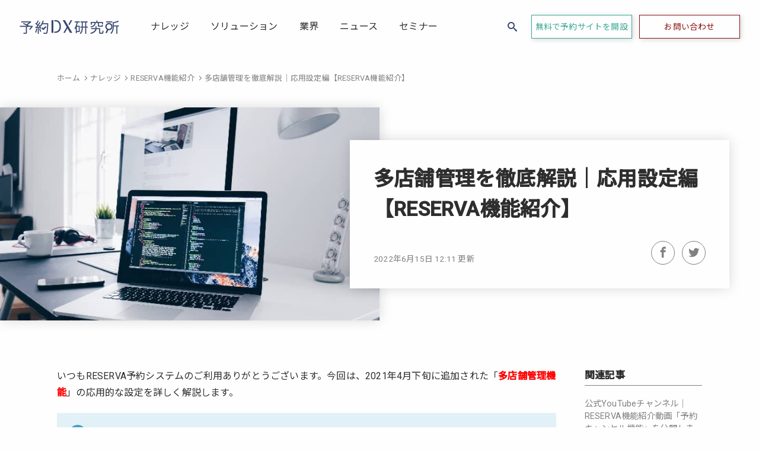

--- FILE ---
content_type: text/html; charset=UTF-8
request_url: https://digital.reserva.be/multi-store-management-application-settings/
body_size: 62670
content:
<!DOCTYPE html>
<html lang="ja" prefix="og: http://ogp.me/ns#">
<head prefix="og: http://ogp.me/ns# fb: http://ogp.me/ns/fb# article: http://ogp.me/ns/article#">
<meta charset="UTF-8">
<title>多店舗管理を徹底解説｜応用設定編【RESERVA機能紹介】  │  予約DX研究所</title>
<meta name='robots' content='max-image-preview:large' />
	<style>img:is([sizes="auto" i], [sizes^="auto," i]) { contain-intrinsic-size: 3000px 1500px }</style>
	<link rel='stylesheet' id='style-css' href='https://digital.reserva.be/wp-content/themes/RESERVA-Digital/style.css?ver=2025052265849' type='text/css' media='all' />
<link rel='stylesheet' id='wp-block-library-css' href='https://digital.reserva.be/wp-includes/css/dist/block-library/style.min.css?ver=6.7.4' type='text/css' media='all' />
<style id='classic-theme-styles-inline-css' type='text/css'>
/*! This file is auto-generated */
.wp-block-button__link{color:#fff;background-color:#32373c;border-radius:9999px;box-shadow:none;text-decoration:none;padding:calc(.667em + 2px) calc(1.333em + 2px);font-size:1.125em}.wp-block-file__button{background:#32373c;color:#fff;text-decoration:none}
</style>
<style id='global-styles-inline-css' type='text/css'>
:root{--wp--preset--aspect-ratio--square: 1;--wp--preset--aspect-ratio--4-3: 4/3;--wp--preset--aspect-ratio--3-4: 3/4;--wp--preset--aspect-ratio--3-2: 3/2;--wp--preset--aspect-ratio--2-3: 2/3;--wp--preset--aspect-ratio--16-9: 16/9;--wp--preset--aspect-ratio--9-16: 9/16;--wp--preset--color--black: #000000;--wp--preset--color--cyan-bluish-gray: #abb8c3;--wp--preset--color--white: #ffffff;--wp--preset--color--pale-pink: #f78da7;--wp--preset--color--vivid-red: #cf2e2e;--wp--preset--color--luminous-vivid-orange: #ff6900;--wp--preset--color--luminous-vivid-amber: #fcb900;--wp--preset--color--light-green-cyan: #7bdcb5;--wp--preset--color--vivid-green-cyan: #00d084;--wp--preset--color--pale-cyan-blue: #8ed1fc;--wp--preset--color--vivid-cyan-blue: #0693e3;--wp--preset--color--vivid-purple: #9b51e0;--wp--preset--gradient--vivid-cyan-blue-to-vivid-purple: linear-gradient(135deg,rgba(6,147,227,1) 0%,rgb(155,81,224) 100%);--wp--preset--gradient--light-green-cyan-to-vivid-green-cyan: linear-gradient(135deg,rgb(122,220,180) 0%,rgb(0,208,130) 100%);--wp--preset--gradient--luminous-vivid-amber-to-luminous-vivid-orange: linear-gradient(135deg,rgba(252,185,0,1) 0%,rgba(255,105,0,1) 100%);--wp--preset--gradient--luminous-vivid-orange-to-vivid-red: linear-gradient(135deg,rgba(255,105,0,1) 0%,rgb(207,46,46) 100%);--wp--preset--gradient--very-light-gray-to-cyan-bluish-gray: linear-gradient(135deg,rgb(238,238,238) 0%,rgb(169,184,195) 100%);--wp--preset--gradient--cool-to-warm-spectrum: linear-gradient(135deg,rgb(74,234,220) 0%,rgb(151,120,209) 20%,rgb(207,42,186) 40%,rgb(238,44,130) 60%,rgb(251,105,98) 80%,rgb(254,248,76) 100%);--wp--preset--gradient--blush-light-purple: linear-gradient(135deg,rgb(255,206,236) 0%,rgb(152,150,240) 100%);--wp--preset--gradient--blush-bordeaux: linear-gradient(135deg,rgb(254,205,165) 0%,rgb(254,45,45) 50%,rgb(107,0,62) 100%);--wp--preset--gradient--luminous-dusk: linear-gradient(135deg,rgb(255,203,112) 0%,rgb(199,81,192) 50%,rgb(65,88,208) 100%);--wp--preset--gradient--pale-ocean: linear-gradient(135deg,rgb(255,245,203) 0%,rgb(182,227,212) 50%,rgb(51,167,181) 100%);--wp--preset--gradient--electric-grass: linear-gradient(135deg,rgb(202,248,128) 0%,rgb(113,206,126) 100%);--wp--preset--gradient--midnight: linear-gradient(135deg,rgb(2,3,129) 0%,rgb(40,116,252) 100%);--wp--preset--font-size--small: 13px;--wp--preset--font-size--medium: 20px;--wp--preset--font-size--large: 36px;--wp--preset--font-size--x-large: 42px;--wp--preset--spacing--20: 0.44rem;--wp--preset--spacing--30: 0.67rem;--wp--preset--spacing--40: 1rem;--wp--preset--spacing--50: 1.5rem;--wp--preset--spacing--60: 2.25rem;--wp--preset--spacing--70: 3.38rem;--wp--preset--spacing--80: 5.06rem;--wp--preset--shadow--natural: 6px 6px 9px rgba(0, 0, 0, 0.2);--wp--preset--shadow--deep: 12px 12px 50px rgba(0, 0, 0, 0.4);--wp--preset--shadow--sharp: 6px 6px 0px rgba(0, 0, 0, 0.2);--wp--preset--shadow--outlined: 6px 6px 0px -3px rgba(255, 255, 255, 1), 6px 6px rgba(0, 0, 0, 1);--wp--preset--shadow--crisp: 6px 6px 0px rgba(0, 0, 0, 1);}:where(.is-layout-flex){gap: 0.5em;}:where(.is-layout-grid){gap: 0.5em;}body .is-layout-flex{display: flex;}.is-layout-flex{flex-wrap: wrap;align-items: center;}.is-layout-flex > :is(*, div){margin: 0;}body .is-layout-grid{display: grid;}.is-layout-grid > :is(*, div){margin: 0;}:where(.wp-block-columns.is-layout-flex){gap: 2em;}:where(.wp-block-columns.is-layout-grid){gap: 2em;}:where(.wp-block-post-template.is-layout-flex){gap: 1.25em;}:where(.wp-block-post-template.is-layout-grid){gap: 1.25em;}.has-black-color{color: var(--wp--preset--color--black) !important;}.has-cyan-bluish-gray-color{color: var(--wp--preset--color--cyan-bluish-gray) !important;}.has-white-color{color: var(--wp--preset--color--white) !important;}.has-pale-pink-color{color: var(--wp--preset--color--pale-pink) !important;}.has-vivid-red-color{color: var(--wp--preset--color--vivid-red) !important;}.has-luminous-vivid-orange-color{color: var(--wp--preset--color--luminous-vivid-orange) !important;}.has-luminous-vivid-amber-color{color: var(--wp--preset--color--luminous-vivid-amber) !important;}.has-light-green-cyan-color{color: var(--wp--preset--color--light-green-cyan) !important;}.has-vivid-green-cyan-color{color: var(--wp--preset--color--vivid-green-cyan) !important;}.has-pale-cyan-blue-color{color: var(--wp--preset--color--pale-cyan-blue) !important;}.has-vivid-cyan-blue-color{color: var(--wp--preset--color--vivid-cyan-blue) !important;}.has-vivid-purple-color{color: var(--wp--preset--color--vivid-purple) !important;}.has-black-background-color{background-color: var(--wp--preset--color--black) !important;}.has-cyan-bluish-gray-background-color{background-color: var(--wp--preset--color--cyan-bluish-gray) !important;}.has-white-background-color{background-color: var(--wp--preset--color--white) !important;}.has-pale-pink-background-color{background-color: var(--wp--preset--color--pale-pink) !important;}.has-vivid-red-background-color{background-color: var(--wp--preset--color--vivid-red) !important;}.has-luminous-vivid-orange-background-color{background-color: var(--wp--preset--color--luminous-vivid-orange) !important;}.has-luminous-vivid-amber-background-color{background-color: var(--wp--preset--color--luminous-vivid-amber) !important;}.has-light-green-cyan-background-color{background-color: var(--wp--preset--color--light-green-cyan) !important;}.has-vivid-green-cyan-background-color{background-color: var(--wp--preset--color--vivid-green-cyan) !important;}.has-pale-cyan-blue-background-color{background-color: var(--wp--preset--color--pale-cyan-blue) !important;}.has-vivid-cyan-blue-background-color{background-color: var(--wp--preset--color--vivid-cyan-blue) !important;}.has-vivid-purple-background-color{background-color: var(--wp--preset--color--vivid-purple) !important;}.has-black-border-color{border-color: var(--wp--preset--color--black) !important;}.has-cyan-bluish-gray-border-color{border-color: var(--wp--preset--color--cyan-bluish-gray) !important;}.has-white-border-color{border-color: var(--wp--preset--color--white) !important;}.has-pale-pink-border-color{border-color: var(--wp--preset--color--pale-pink) !important;}.has-vivid-red-border-color{border-color: var(--wp--preset--color--vivid-red) !important;}.has-luminous-vivid-orange-border-color{border-color: var(--wp--preset--color--luminous-vivid-orange) !important;}.has-luminous-vivid-amber-border-color{border-color: var(--wp--preset--color--luminous-vivid-amber) !important;}.has-light-green-cyan-border-color{border-color: var(--wp--preset--color--light-green-cyan) !important;}.has-vivid-green-cyan-border-color{border-color: var(--wp--preset--color--vivid-green-cyan) !important;}.has-pale-cyan-blue-border-color{border-color: var(--wp--preset--color--pale-cyan-blue) !important;}.has-vivid-cyan-blue-border-color{border-color: var(--wp--preset--color--vivid-cyan-blue) !important;}.has-vivid-purple-border-color{border-color: var(--wp--preset--color--vivid-purple) !important;}.has-vivid-cyan-blue-to-vivid-purple-gradient-background{background: var(--wp--preset--gradient--vivid-cyan-blue-to-vivid-purple) !important;}.has-light-green-cyan-to-vivid-green-cyan-gradient-background{background: var(--wp--preset--gradient--light-green-cyan-to-vivid-green-cyan) !important;}.has-luminous-vivid-amber-to-luminous-vivid-orange-gradient-background{background: var(--wp--preset--gradient--luminous-vivid-amber-to-luminous-vivid-orange) !important;}.has-luminous-vivid-orange-to-vivid-red-gradient-background{background: var(--wp--preset--gradient--luminous-vivid-orange-to-vivid-red) !important;}.has-very-light-gray-to-cyan-bluish-gray-gradient-background{background: var(--wp--preset--gradient--very-light-gray-to-cyan-bluish-gray) !important;}.has-cool-to-warm-spectrum-gradient-background{background: var(--wp--preset--gradient--cool-to-warm-spectrum) !important;}.has-blush-light-purple-gradient-background{background: var(--wp--preset--gradient--blush-light-purple) !important;}.has-blush-bordeaux-gradient-background{background: var(--wp--preset--gradient--blush-bordeaux) !important;}.has-luminous-dusk-gradient-background{background: var(--wp--preset--gradient--luminous-dusk) !important;}.has-pale-ocean-gradient-background{background: var(--wp--preset--gradient--pale-ocean) !important;}.has-electric-grass-gradient-background{background: var(--wp--preset--gradient--electric-grass) !important;}.has-midnight-gradient-background{background: var(--wp--preset--gradient--midnight) !important;}.has-small-font-size{font-size: var(--wp--preset--font-size--small) !important;}.has-medium-font-size{font-size: var(--wp--preset--font-size--medium) !important;}.has-large-font-size{font-size: var(--wp--preset--font-size--large) !important;}.has-x-large-font-size{font-size: var(--wp--preset--font-size--x-large) !important;}
:where(.wp-block-post-template.is-layout-flex){gap: 1.25em;}:where(.wp-block-post-template.is-layout-grid){gap: 1.25em;}
:where(.wp-block-columns.is-layout-flex){gap: 2em;}:where(.wp-block-columns.is-layout-grid){gap: 2em;}
:root :where(.wp-block-pullquote){font-size: 1.5em;line-height: 1.6;}
</style>
<link rel='stylesheet' id='wpsm_ac-font-awesome-front-css' href='https://digital.reserva.be/wp-content/plugins/responsive-accordion-and-collapse/css/font-awesome/css/font-awesome.min.css?ver=6.7.4' type='text/css' media='all' />
<link rel='stylesheet' id='wpsm_ac_bootstrap-front-css' href='https://digital.reserva.be/wp-content/plugins/responsive-accordion-and-collapse/css/bootstrap-front.css?ver=6.7.4' type='text/css' media='all' />
<script type="text/javascript" src="https://digital.reserva.be/wp-includes/js/jquery/jquery.min.js?ver=3.7.1" id="jquery-core-js"></script>
<script type="text/javascript" src="https://digital.reserva.be/wp-includes/js/jquery/jquery-migrate.min.js?ver=3.4.1" id="jquery-migrate-js"></script>
<link rel="https://api.w.org/" href="https://digital.reserva.be/wp-json/" /><link rel="alternate" title="JSON" type="application/json" href="https://digital.reserva.be/wp-json/wp/v2/posts/28198" /><link rel="canonical" href="https://digital.reserva.be/multi-store-management-application-settings/" />
<link rel="alternate" title="oEmbed (JSON)" type="application/json+oembed" href="https://digital.reserva.be/wp-json/oembed/1.0/embed?url=https%3A%2F%2Fdigital.reserva.be%2Fmulti-store-management-application-settings%2F" />
<link rel="alternate" title="oEmbed (XML)" type="text/xml+oembed" href="https://digital.reserva.be/wp-json/oembed/1.0/embed?url=https%3A%2F%2Fdigital.reserva.be%2Fmulti-store-management-application-settings%2F&#038;format=xml" />
                                        <script>
                                            var ajaxUrl = 'https://digital.reserva.be/wp-admin/admin-ajax.php';
                                        </script>
                                <link rel="stylesheet" href="https://fonts.googleapis.com/css?family=Lato:400,700,900">
<meta http-equiv="X-UA-Compatible" content="IE=edge">
<meta name="viewport" content="width=device-width, initial-scale=1, shrink-to-fit=no">
<script src="https://digital.reserva.be/wp-content/themes/RESERVA-Digital/js/jquery-3.5.1.min.js"></script>
<link rel="dns-prefetch" href="//www.google.com">
<link rel="dns-prefetch" href="//www.google-analytics.com">
<link rel="dns-prefetch" href="//fonts.googleapis.com">
<link rel="dns-prefetch" href="//fonts.gstatic.com">
<link rel="dns-prefetch" href="//pagead2.googlesyndication.com">
<link rel="dns-prefetch" href="//googleads.g.doubleclick.net">
<link rel="dns-prefetch" href="//www.gstatic.com">
<style type="text/css">
.singleTitle {background-image:url("https://digital.reserva.be/wp-content/uploads/2021/10/多店舗応用編アイキャッチ-2-1.jpg");}

</style>
<link rel="stylesheet" href="https://fonts.googleapis.com/css?family=Roboto:400,500|Noto+Sans+JP:400,500">
<link rel="icon" href="https://digital.reserva.be/wp-content/uploads/2024/11/cropped-apple-touch-icon-32x32.png" sizes="32x32" />
<link rel="icon" href="https://digital.reserva.be/wp-content/uploads/2024/11/cropped-apple-touch-icon-192x192.png" sizes="192x192" />
<link rel="apple-touch-icon" href="https://digital.reserva.be/wp-content/uploads/2024/11/cropped-apple-touch-icon-180x180.png" />
<meta name="msapplication-TileImage" content="https://digital.reserva.be/wp-content/uploads/2024/11/cropped-apple-touch-icon-270x270.png" />
<link rel="alternate" type="application/rss+xml" title="RSS" href="https://digital.reserva.be/rsslatest.xml" />
<!-- Google Tag Manager -->
<script>(function(w,d,s,l,i){w[l]=w[l]||[];w[l].push({'gtm.start':
new Date().getTime(),event:'gtm.js'});var f=d.getElementsByTagName(s)[0],
j=d.createElement(s),dl=l!='dataLayer'?'&l='+l:'';j.async=true;j.src=
'https://www.googletagmanager.com/gtm.js?id='+i+dl;f.parentNode.insertBefore(j,f);
})(window,document,'script','dataLayer','GTM-WV36NDG6');</script>
<!-- End Google Tag Manager -->

<meta name="description" content="いつもRESERVA予約システムのご利用ありがとうございます。今回は、2021年4月下旬に追加された「多店舗管理機能」の応用的な設定を詳しく解説します。 多店舗管理の導入方法・基本的な設定方法などを知りたい方は、「多店舗管理を徹底解説｜導入">
<meta property="og:site_name" content="予約DX研究所" />
<meta property="og:type" content="article" />
<meta property="og:title" content="多店舗管理を徹底解説｜応用設定編【RESERVA機能紹介】" />
<meta property="og:description" content="いつもRESERVA予約システムのご利用ありがとうございます。今回は、2021年4月下旬に追加された「多店舗管理機能」の応用的な設定を詳しく解説します。 多店舗管理の導入方法・基本的な設定方法などを知りたい方は、「多店舗管理を徹底解説｜導入" />
<meta property="og:url" content="https://digital.reserva.be/multi-store-management-application-settings/" />
<meta property="og:image" content="https://digital.reserva.be/wp-content/uploads/2021/10/多店舗応用編アイキャッチ-2-1.jpg" />
<meta name="twitter:card" content="summary" />



<script src="https://digital.reserva.be/wp-content/themes/RESERVA-Digital/js/jquery-3.5.1.min.js" type="text/javaScript" charset="utf-8"></script>

</head>
<body  >

<!-- Google Tag Manager (noscript) -->
<noscript><iframe src="https://www.googletagmanager.com/ns.html?id=GTM-WV36NDG6"
height="0" width="0" style="display:none;visibility:hidden"></iframe></noscript>
<!-- End Google Tag Manager (noscript) -->


  
  <!-- START HEADER -->
      <header class="header ">
          <p class="header__title">
        <a href="https://digital.reserva.be">
          <img src="https://digital.reserva.be/wp-content/uploads/2023/03/予約DX研究所紺2.png" class="header__logo" alt="予約DX研究所" width="340" height="60" >        </a>
      </p>        <ul class="header__menu">
              <li id="menu-item-11380" class="menu-item menu-item-type-taxonomy menu-item-object-category current-post-ancestor menu-item-has-children menu-item-11380"><a href="https://digital.reserva.be/cat/knowledge/">ナレッジ</a>
<ul class="sub-menu">
	<li id="menu-item-15996" class="menu-item menu-item-type-taxonomy menu-item-object-category menu-item-15996"><a href="https://digital.reserva.be/cat/knowledge/business-corp/">事業法人</a></li>
	<li id="menu-item-18887" class="menu-item menu-item-type-taxonomy menu-item-object-category menu-item-18887"><a href="https://digital.reserva.be/cat/knowledge/government-and-educational-institutions/">大学</a></li>
	<li id="menu-item-27706" class="menu-item menu-item-type-taxonomy menu-item-object-category menu-item-27706"><a href="https://digital.reserva.be/cat/knowledge/local-government/">地方自治体</a></li>
	<li id="menu-item-11382" class="menu-item menu-item-type-taxonomy menu-item-object-category menu-item-11382"><a href="https://digital.reserva.be/cat/knowledge/insight/">小規模事業者</a></li>
	<li id="menu-item-11383" class="menu-item menu-item-type-taxonomy menu-item-object-category menu-item-11383"><a href="https://digital.reserva.be/cat/knowledge/case-study/">導入事例</a></li>
	<li id="menu-item-11381" class="menu-item menu-item-type-taxonomy menu-item-object-category current-post-ancestor current-menu-parent current-post-parent menu-item-11381"><a href="https://digital.reserva.be/cat/knowledge/reserva-knowhow/">RESERVA機能紹介</a></li>
	<li id="menu-item-18129" class="menu-item menu-item-type-taxonomy menu-item-object-category menu-item-18129"><a href="https://digital.reserva.be/cat/knowledge/research-and-report/">調査・レポート</a></li>
	<li id="menu-item-28460" class="menu-item menu-item-type-taxonomy menu-item-object-category menu-item-28460"><a href="https://digital.reserva.be/cat/knowledge/online-lesson/">オンラインレッスン</a></li>
	<li id="menu-item-27693" class="menu-item menu-item-type-taxonomy menu-item-object-category menu-item-27693"><a href="https://digital.reserva.be/cat/knowledge/google-mybusiness/">Googleマイビジネス</a></li>
	<li id="menu-item-32574" class="menu-item menu-item-type-taxonomy menu-item-object-category menu-item-32574"><a href="https://digital.reserva.be/cat/knowledge/future-reservations/">予約の未来</a></li>
	<li id="menu-item-61248" class="menu-item menu-item-type-taxonomy menu-item-object-category menu-item-61248"><a href="https://digital.reserva.be/cat/knowledge/establishment/">開業</a></li>
</ul>
</li>
<li id="menu-item-90024" class="menu-item menu-item-type-custom menu-item-object-custom menu-item-has-children menu-item-90024"><a>ソリューション</a>
<ul class="sub-menu">
	<li id="menu-item-90025" class="menu-item menu-item-type-custom menu-item-object-custom menu-item-90025"><a target="_blank" href="https://reserva.be/">予約システムRESERVA</a></li>
	<li id="menu-item-90007" class="menu-item menu-item-type-custom menu-item-object-custom menu-item-90007"><a target="_blank" href="https://lg.reserva.be/">RESERVA lg</a></li>
	<li id="menu-item-90008" class="menu-item menu-item-type-custom menu-item-object-custom menu-item-90008"><a target="_blank" href="https://ac.reserva.be/">RESERVA ac</a></li>
	<li id="menu-item-90009" class="menu-item menu-item-type-custom menu-item-object-custom menu-item-90009"><a target="_blank" href="https://md.reserva.be/">RESERVA md</a></li>
	<li id="menu-item-90010" class="menu-item menu-item-type-custom menu-item-object-custom menu-item-90010"><a target="_blank" href="https://fc.reserva.be/">RESERVA fc</a></li>
	<li id="menu-item-90011" class="menu-item menu-item-type-custom menu-item-object-custom menu-item-90011"><a target="_blank" href="https://sch.reserva.be/">RESERVA school</a></li>
	<li id="menu-item-95481" class="menu-item menu-item-type-custom menu-item-object-custom menu-item-95481"><a target="_blank" href="https://fi.reserva.be/">RESERVA fi</a></li>
	<li id="menu-item-16647" class="menu-item menu-item-type-post_type menu-item-object-page menu-item-16647"><a href="https://digital.reserva.be/solution/partner-program/">パートナープログラム</a></li>
</ul>
</li>
<li id="menu-item-13730" class="menu-item menu-item-type-post_type menu-item-object-page menu-item-has-children menu-item-13730"><a href="https://digital.reserva.be/field/">業界</a>
<ul class="sub-menu">
	<li id="menu-item-16011" class="menu-item menu-item-type-post_type menu-item-object-page menu-item-16011"><a href="https://digital.reserva.be/field/human-resources-service-industry/">人材サービス業</a></li>
	<li id="menu-item-15997" class="menu-item menu-item-type-post_type menu-item-object-page menu-item-15997"><a href="https://digital.reserva.be/field/accommodation-business/">ホテル・宿泊業</a></li>
	<li id="menu-item-13742" class="menu-item menu-item-type-post_type menu-item-object-page menu-item-13742"><a href="https://digital.reserva.be/field/regional-financial-institution/">金融業（銀行・証券）</a></li>
	<li id="menu-item-13740" class="menu-item menu-item-type-post_type menu-item-object-page menu-item-13740"><a href="https://digital.reserva.be/field/local-government/">官公庁・地方自治体</a></li>
	<li id="menu-item-16009" class="menu-item menu-item-type-post_type menu-item-object-page menu-item-16009"><a href="https://digital.reserva.be/field/travel-industry/">旅行業</a></li>
	<li id="menu-item-14131" class="menu-item menu-item-type-post_type menu-item-object-page menu-item-14131"><a href="https://digital.reserva.be/field/manufacturing-industry/">製造業</a></li>
	<li id="menu-item-16306" class="menu-item menu-item-type-post_type menu-item-object-page menu-item-16306"><a href="https://digital.reserva.be/field/real-estate-business/">不動産仲介業</a></li>
	<li id="menu-item-16010" class="menu-item menu-item-type-post_type menu-item-object-page menu-item-16010"><a href="https://digital.reserva.be/field/insurance-industry/">保険代理店</a></li>
	<li id="menu-item-16008" class="menu-item menu-item-type-post_type menu-item-object-page menu-item-16008"><a href="https://digital.reserva.be/field/airline-industry/">旅客業（航空、バス、鉄道）</a></li>
	<li id="menu-item-58142" class="menu-item menu-item-type-post_type menu-item-object-page menu-item-58142"><a href="https://digital.reserva.be/field/vaccination-reservation/">ワクチン接種予約</a></li>
	<li id="menu-item-16305" class="menu-item menu-item-type-post_type menu-item-object-page menu-item-16305"><a href="https://digital.reserva.be/field/sports-entertainment-industry/">スポーツ＆エンタメ業</a></li>
	<li id="menu-item-13739" class="menu-item menu-item-type-post_type menu-item-object-page menu-item-13739"><a href="https://digital.reserva.be/field/medical-institution/">医療機関</a></li>
	<li id="menu-item-16304" class="menu-item menu-item-type-post_type menu-item-object-page menu-item-16304"><a href="https://digital.reserva.be/field/office-rental-lease-industry/">施設運営事業</a></li>
	<li id="menu-item-16303" class="menu-item menu-item-type-post_type menu-item-object-page menu-item-16303"><a href="https://digital.reserva.be/field/education-and-learning-support-services/">スクール・教育業</a></li>
	<li id="menu-item-13741" class="menu-item menu-item-type-post_type menu-item-object-page menu-item-13741"><a href="https://digital.reserva.be/field/educational-institution/">教育機関</a></li>
</ul>
</li>
<li id="menu-item-13" class="menu-item menu-item-type-taxonomy menu-item-object-category menu-item-13"><a href="https://digital.reserva.be/cat/news/">ニュース</a></li>
<li id="menu-item-6361" class="menu-item menu-item-type-custom menu-item-object-custom menu-item-6361"><a target="_blank" href="https://reserva.be/reservamarketing">セミナー</a></li>
          </ul>

    <div class="header__widget">
      <div class="header__search">      <div class="search">
        <i class="icon-search js-open-search search__icon--sp"></i>
        <form class="search__form" method="get" target="_top" action="https://digital.reserva.be/" >
          <i class="icon-search js-open-search search__icon"></i>
          <input class="search__input" type="text" maxlength="50" name="s" placeholder="記事検索"><button class="search__submit" type="submit" value="search"> </button>
        </form>
      </div></div>      <div class="header__buttons"><div class="menu-cv%e3%83%9c%e3%82%bf%e3%83%b3-container"><ul id="menu-cv%e3%83%9c%e3%82%bf%e3%83%b3" class="menu"><li id="menu-item-24961" class="register menu-item menu-item-type-custom menu-item-object-custom menu-item-24961"><a target="_blank" href="https://id.reserva.be/adm/account/register?service=reserve">無料で予約サイトを開設</a></li>
<li id="menu-item-13726" class="contact menu-item menu-item-type-custom menu-item-object-custom menu-item-13726"><a target="_blank" href="https://support.reserva.be/hc/ja/requests/new?ticket_form_id=222718">お問い合わせ</a></li>
</ul></div></div>    </div>

          <div class="js-open-mobile-menu header__trigger"></div>
      </header>
      <!-- END HEADER -->  <div class="singleBreadcrumb">
    <div class="breadcrumb" ><div class="container" ><ol class="breadcrumb__list" itemscope itemtype="http://schema.org/BreadcrumbList"><li class="breadcrumb__item" itemprop="itemListElement" itemscope itemtype="https://schema.org/ListItem"><a href="https://digital.reserva.be/" itemprop="item"><span itemprop="name">ホーム</span></a><meta itemprop="position" content="1"></li><li class="breadcrumb__item" itemprop="itemListElement" itemscope itemtype="https://schema.org/ListItem"><a href="https://digital.reserva.be/cat/knowledge/" itemprop="item"><span itemprop="name">ナレッジ</span></a><meta itemprop="position" content="2"></li><li class="breadcrumb__item" itemprop="itemListElement" itemscope itemtype="https://schema.org/ListItem"><a href="https://digital.reserva.be/cat/knowledge/reserva-knowhow/" itemprop="item"><span itemprop="name">RESERVA機能紹介</span></a><meta itemprop="position" content="3"></li><li class="breadcrumb__item">多店舗管理を徹底解説｜応用設定編【RESERVA機能紹介】</li></ol></div></div>  </div>

  <div class="singleHeader">

    <!-- アイキャッチ -->
      <div class="singleHeader__img">
                  <img src="https://digital.reserva.be/wp-content/uploads/2021/10/多店舗応用編アイキャッチ-2-1.jpg" alt="多店舗管理を徹底解説｜応用設定編【RESERVA機能紹介】" width="730" height="410" >
                        </div>
      <!-- /アイキャッチ -->

      <!-- タイトル -->
      <div class="singleHeader__title">
        <h1 class="singleHeader__title__heading">多店舗管理を徹底解説｜応用設定編【RESERVA機能紹介】</h1>
        <div class="singleHeader__title__info">
          <div class="singleHeader__title__date">
                          <time datetime="2022-06-15" class="update">2022年6月15日 12:11</time> 更新                        </div>
            <!-- 記事上シェアボタン -->
                          <div class="singleHeader__title__social">
                <aside>
<ul class="singleSocial">
<li class="singleSocial__item fb"><a href="http://www.facebook.com/sharer.php?u=https%3A%2F%2Fdigital.reserva.be%2Fmulti-store-management-application-settings%2F&amp;t=%E5%A4%9A%E5%BA%97%E8%88%97%E7%AE%A1%E7%90%86%E3%82%92%E5%BE%B9%E5%BA%95%E8%A7%A3%E8%AA%AC%EF%BD%9C%E5%BF%9C%E7%94%A8%E8%A8%AD%E5%AE%9A%E7%B7%A8%E3%80%90RESERVA%E6%A9%9F%E8%83%BD%E7%B4%B9%E4%BB%8B%E3%80%91" target="_blank" title="Facebookで共有"><i class="icon-facebook"></i></a></li><li class="singleSocial__item tw"><a href="http://twitter.com/intent/tweet?text=%E5%A4%9A%E5%BA%97%E8%88%97%E7%AE%A1%E7%90%86%E3%82%92%E5%BE%B9%E5%BA%95%E8%A7%A3%E8%AA%AC%EF%BD%9C%E5%BF%9C%E7%94%A8%E8%A8%AD%E5%AE%9A%E7%B7%A8%E3%80%90RESERVA%E6%A9%9F%E8%83%BD%E7%B4%B9%E4%BB%8B%E3%80%91&amp;https%3A%2F%2Fdigital.reserva.be%2Fmulti-store-management-application-settings%2F&amp;url=https%3A%2F%2Fdigital.reserva.be%2Fmulti-store-management-application-settings%2F" target="_blank" title="Twitterで共有"><i class="icon-twitter"></i></a></li></ul>
</aside>
              </div>
                        <!-- /記事上シェアボタン -->
        </div>

      </div>
      <!-- /タイトル -->

  </div>

  <!-- l-wrapper -->
  <div class="singleWrap">
    <!-- l-main -->
	  
          
    <main class="singleBody">
              <section class="singleBody__content content">
        <p>いつもRESERVA予約システムのご利用ありがとうございます。今回は、2021年4月下旬に追加された「<span style="color: #ff0000;"><strong>多店舗管理機能</strong></span>」の応用的な設定を詳しく解説します。</p>
<div class="questionBox">
<p>多店舗管理の導入方法・基本的な設定方法などを知りたい方は、<a href="https://digital.reserva.be/multi-store-management-basic-configuration/">「多店舗管理を徹底解説｜導入・基本設定編【RESERVA機能紹介】」</a>をご覧ください。</p>
</div>



        <div class="outline">
          <input class="outline__toggle" id="outline__toggle" type="checkbox" checked>
          <label class="outline__switch" for="outline__toggle">目次</label>
          <ul class="outline__list outline__list-2"><li class="outline__item"><a class="outline__link" href="#outline__1"><span class="outline__number">1.</span> 連携予約サイトのグループ設定</a><ul class="outline__list outline__list-3"><li class="outline__item"><a class="outline__link" href="#outline__1_1"><span class="outline__number">1.1.</span> ラベルの変更・グループの並び替え</a></li><li class="outline__item"><a class="outline__link" href="#outline__1_2"><span class="outline__number">1.2.</span> グループ・サブグループ作成</a></li><li class="outline__item"><a class="outline__link" href="#outline__1_3"><span class="outline__number">1.3.</span> グループ編集</a></li><li class="outline__item"><a class="outline__link" href="#outline__1_4"><span class="outline__number">1.4.</span> サブグループ編集</a></li></ul></li><li class="outline__item"><a class="outline__link" href="#outline__2"><span class="outline__number">2.</span> 個別サイトページ設定</a><ul class="outline__list outline__list-3"><li class="outline__item"><a class="outline__link" href="#outline__2_1"><span class="outline__number">2.1.</span> AboutUsの設定</a></li><li class="outline__item"><a class="outline__link" href="#outline__2_2"><span class="outline__number">2.2.</span> 予約サイト紹介の設定</a></li><li class="outline__item"><a class="outline__link" href="#outline__2_3"><span class="outline__number">2.3.</span> 予約メニュー一覧の設定</a></li></ul></li><li class="outline__item"><a class="outline__link" href="#outline__3"><span class="outline__number">3.</span> パーツ設定</a><ul class="outline__list outline__list-3"><li class="outline__item"><a class="outline__link" href="#outline__3_1"><span class="outline__number">3.1.</span> お問い合わせフォームの設置</a></li><li class="outline__item"><a class="outline__link" href="#outline__3_2"><span class="outline__number">3.2.</span> SNSアイコンの設定</a></li><li class="outline__item"><a class="outline__link" href="#outline__3_3"><span class="outline__number">3.3.</span> メイン画像・サイトロゴの設定</a></li></ul></li><li class="outline__item"><a class="outline__link" href="#outline__4"><span class="outline__number">4.</span> 集客設定</a><ul class="outline__list outline__list-3"><li class="outline__item"><a class="outline__link" href="#outline__4_1"><span class="outline__number">4.1.</span> SEO対策機能</a></li><li class="outline__item"><a class="outline__link" href="#outline__4_2"><span class="outline__number">4.2.</span> アクセス解析設定</a></li></ul></li><li class="outline__item"><a class="outline__link" href="#outline__5"><span class="outline__number">5.</span> その他の多店舗管理解説記事の紹介</a></li></ul>
        </div><h2 id="outline__1" class="wp-block-heading">連携予約サイトのグループ設定</h2>


<p>RESERVA多店舗管理では、連携した予約サイトをグループとして管理できます。ここでは、グループの作成方法や編集方法などについて説明します。</p>


<h3 id="outline__1_1" class="has-vivid-cyan-blue-color has-text-color wp-block-heading">ラベルの変更・グループの並び替え</h3>


<p>連携した予約サイトのグループのラベルを設定します。</p>


<div class="wp-block-image"><figure class="aligncenter size-large is-resized"><img fetchpriority="high" decoding="async" src="https://digital.reserva.be/wp-content/uploads/2021/10/ラベル設定１.png" alt="" class="wp-image-28767" width="548" height="164"/></figure></div>


<p>管理画面のサイドメニューから「設定＞グループ設定」をクリック、「ラベル変更」を選択します。</p>


<div class="wp-block-image"><figure class="aligncenter size-large is-resized"><img decoding="async" src="https://digital.reserva.be/wp-content/uploads/2021/10/ラベル設定２.png" alt="" class="wp-image-28768" width="548" height="401"/></figure></div>


<p>すると、上のような画面が表示されるので、ラベルの変更を行ってください。<br>グループ、サブグループ、予約サイトの表示名を変更できます。<br>これらを任意のものに変更したら、「確定する」をクリックして、ラベルの設定は完了です。</p>


<div class="wp-block-image"><figure class="aligncenter size-large is-resized"><img decoding="async" src="https://digital.reserva.be/wp-content/uploads/2021/10/ラベル設定１-1.png" alt="" class="wp-image-28770" width="548" height="164"/></figure></div>


<p>グループの並び替えについては、先ほどと同様に管理画面のサイドメニューから「設定＞グループ設定」をクリックし、「並び替え」を選択します。</p>


<div class="wp-block-image"><figure class="aligncenter size-large"><img loading="lazy" decoding="async" width="730" height="417" src="https://digital.reserva.be/wp-content/uploads/2021/10/並び替え設定.png" alt="" class="wp-image-28771"/></figure></div>


<p>グループ名・サブグループ名・予約サイト名をドラッグ＆ドロップで並び替えられます。<br>任意の順番に並び替えたら、「確定する」をクリックし、並び替えは完了です。</p>


<h3 id="outline__1_2" class="has-vivid-cyan-blue-color has-text-color wp-block-heading">グループ・サブグループ作成</h3>


<p>連携した予約サイトのグループ・サブグループを作成します。</p>


<div class="wp-block-image"><figure class="aligncenter size-large"><img loading="lazy" decoding="async" width="730" height="119" src="https://digital.reserva.be/wp-content/uploads/2021/10/グループ作成１.png" alt="" class="wp-image-28774"/></figure></div>


<p>管理画面のサイドメニューから「設定＞グループ設定」をクリック、「グループ作成」を選択します。</p>


<div class="wp-block-image"><figure class="aligncenter size-large"><img loading="lazy" decoding="async" width="730" height="349" src="https://digital.reserva.be/wp-content/uploads/2021/10/グループ作成２.png" alt="" class="wp-image-28775"/></figure></div>


<p>上のような画面が表示されるので、グループ名を入力してください。<br>サブグループも作成する場合は、「追加する」を選択し、サブグループ名も入力してください。<br>「入力欄を追加」をクリックすると、複数のサブグループを作成できます。</p>
<p>「作成する」をクリックすれば、グループ作成・サブグループ作成は完了です。</p>


<div class="wp-block-image"><figure class="aligncenter size-large"><img loading="lazy" decoding="async" width="730" height="232" src="https://digital.reserva.be/wp-content/uploads/2021/10/グループ作成３.png" alt="" class="wp-image-28776"/></figure></div>


<p>グループ作成後は、上のようにグループが表示されます。</p>


<h3 id="outline__1_3" class="has-vivid-cyan-blue-color has-text-color wp-block-heading">グループ編集</h3>


<p>連携した予約サイトのグループを編集します。</p>
<p>管理画面のサイドメニューから「設定＞グループ設定」をクリックし、グループ名の右側の「…」と表示されているメニューボタンをクリックします。</p>


<div class="wp-block-image"><figure class="aligncenter size-large"><img loading="lazy" decoding="async" width="730" height="225" src="https://digital.reserva.be/wp-content/uploads/2021/10/グループ編集１.png" alt="" class="wp-image-28778"/></figure></div>


<p>上のように編集項目が表示されるので、任意の項目を選択・編集します。</p>
<p><span class="markerYellow"><strong>「サブグループ追加」</strong></span>をクリックするとサブグループ追加ページに移動します。<br><span class="markerYellow"><strong>「予約サイト追加」</strong></span>では予約サイトを追加できます。サブグループがあるときは追加できません。<br><span class="markerYellow"><strong>「グループ名変更」</strong></span>では、変更後のグループ名を入力し、チェックボタンを押すとグループ名を変更できます。<br><span class="markerYellow" style="font-size: inherit; background-color: #ffffff;"><strong>「削除」</strong></span><span style="font-size: inherit;">では、グループを削除できます。</span></p>


<div class="wp-block-image"><figure class="aligncenter size-large"><img loading="lazy" decoding="async" width="730" height="336" src="https://digital.reserva.be/wp-content/uploads/2021/10/グループ削除１.png" alt="" class="wp-image-28780"/></figure></div>


<p>「削除」をクリックした場合、上のようなメッセージが表示されます。<span class="markerYellow"><strong>削除するグループに間違いがないか確認</strong></span>し、「削除する」をクリックすると、グループが削除されます。</p>


<h3 id="outline__1_4" class="has-vivid-cyan-blue-color has-text-color wp-block-heading">サブグループ編集</h3>


<p>連携した予約サイトのサブグループを編集します。</p>
<p>管理画面のサイドメニューから「設定＞グループ設定」をクリック、サブグループ名の右側の「…」と表示されているメニューボタンをクリックします。</p>


<div class="wp-block-image"><figure class="aligncenter size-large"><img loading="lazy" decoding="async" width="730" height="226" src="https://digital.reserva.be/wp-content/uploads/2021/10/サブグループ編集１.png" alt="" class="wp-image-28784"/></figure></div>


<p>上のような編集項目が表示されるので、任意の項目を選択・編集します。</p>
<p><span class="markerYellow"><strong>「予約サイト追加」</strong></span>ではサブグループに予約サイトを追加できます。<br><span class="markerYellow"><strong>「サブグループ名変更」</strong></span>では変更後のサブグループ名を入力し、チェックボタンを押すとサブグループ名を変更できます。<br><span class="markerYellow"><strong>「削除」</strong></span>ではサブグループを削除できます。</p>
<p></p>


<div class="wp-block-image"><figure class="aligncenter size-large"><img loading="lazy" decoding="async" width="730" height="340" src="https://digital.reserva.be/wp-content/uploads/2021/10/サブグループ削除.png" alt="" class="wp-image-28788"/></figure></div>


<p>「削除」をクリックした場合、グループ削除のときと同様に上のようなメッセージが表示されます。<span class="markerYellow"><strong>削除するサブグループに間違いがないか確認</strong></span>し、「削除する」をクリックすると、サブグループが削除されます。</p>


<h2 id="outline__2" class="wp-block-heading">個別サイトページ設定</h2>



<h3 id="outline__2_1" class="has-vivid-cyan-blue-color has-text-color wp-block-heading">AboutUsの設定</h3>


<p>管理画面のサイドメニューから「設定＞サイトページ設定」をクリック、AboutUsの「設定」を選択します。</p>


<div class="wp-block-image"><figure class="aligncenter size-large"><img loading="lazy" decoding="async" width="730" height="665" src="https://digital.reserva.be/wp-content/uploads/2021/10/FotoJet.png" alt="" class="wp-image-28795"/></figure></div>


<p>上のような画面が表示されるので、各項目を設定、入力し、「確定する」をクリックして、設定は完了です。</p>


<h3 id="outline__2_2" class="has-vivid-cyan-blue-color has-text-color wp-block-heading">予約サイト紹介の設定</h3>


<p>予約サイト紹介ページの設定を行います。</p>
<p>管理画面のサイドメニューから「設定＞サイトページ設定」、予約サイト紹介の「設定」をクリックします。</p>


<div class="wp-block-image"><figure class="aligncenter size-large"><img loading="lazy" decoding="async" width="730" height="509" src="https://digital.reserva.be/wp-content/uploads/2021/10/予約サイト紹介.png" alt="" class="wp-image-28801"/></figure></div>


<p>上のような画面が表示されるので、各項目を設定、入力し、「確定する」をクリックして、設定は完了です。</p>


<h3 id="outline__2_3" class="has-vivid-cyan-blue-color has-text-color wp-block-heading">予約メニュー一覧の設定</h3>


<p>予約メニュー一覧ページの設定を行います。</p>
<p>管理画面のサイドメニューから「設定＞ページ設定」、メニュー一覧の「設定」をクリックします。</p>


<div class="wp-block-image"><figure class="aligncenter size-large"><img loading="lazy" decoding="async" width="730" height="708" src="https://digital.reserva.be/wp-content/uploads/2021/10/予約メニュー一覧.png" alt="" class="wp-image-28804"/></figure></div>


<p>上のような画面が表示されるので、各項目を設定、入力します。</p>
<p><span class="markerYellow"><strong>「予約メニュー一覧の表示形式」</strong></span>では表示形式を絞り込み型か掘り下げ型のどちらかに設定できます。それぞれの表示サンプルについては、「サンプルを見る」をクリックしてください。<br><span class="markerYellow"><strong>「サイドカラムメニュー」</strong></span>ではサイドカラムメニューの表示・非表示を設定できます。こちらは絞り込み型の表示形式でのみ反映されます。<br><span class="markerYellow"><strong>「ラベル設定」</strong></span>では、グループ選択ラベル、サブグループ選択ラベル、予約サイト選択ラベルをそれぞれ設定できます。</p>
<p>各項目の設定が終わったら、「確定する」をクリックして、設定は完了です。</p>


<h2 id="outline__3" class="wp-block-heading">パーツ設定</h2>



<h3 id="outline__3_1" class="has-vivid-cyan-blue-color has-text-color wp-block-heading">お問い合わせフォームの設置</h3>


<p>お問い合わせフォームの設置方法について説明していきます。</p>


<div class="wp-block-image"><figure class="aligncenter size-large"><img loading="lazy" decoding="async" width="730" height="151" src="https://digital.reserva.be/wp-content/uploads/2021/10/お問い合わせ１-1.png" alt="" class="wp-image-29518"/></figure></div>


<p>管理画面のサイドメニューから「設定＞パーツ設定」をクリック、「お問い合わせ」を選択します。</p>


<div class="wp-block-image"><figure class="aligncenter size-large"><img loading="lazy" decoding="async" width="730" height="426" src="https://digital.reserva.be/wp-content/uploads/2021/10/お問い合わせ２.png" alt="" class="wp-image-29519"/></figure></div>


<p>上のような画面が表示されるので、各項目を設定してください。</p>
<p>「お問い合わせ方法」では、<span class="markerYellow"><strong>総合サイトにメールフォームを設置するか、外部のお問い合わせページに移動するかを選択</strong></span>できます。</p>


<div class="wp-block-image"><figure class="aligncenter size-large"><img loading="lazy" decoding="async" width="730" height="229" src="https://digital.reserva.be/wp-content/uploads/2021/10/お問い合わせ３.png" alt="" class="wp-image-29520"/></figure></div>


<p>「外部の問い合わせページへ移動させる」を選択した場合、上のような画面が表示されるので、移動先のURLを設定してください。</p>
<p>各項目の設定が完了したら、「確定する」をクリックして、お問い合わせフォームの設置は完了です。</p>


<h3 id="outline__3_2" class="has-vivid-cyan-blue-color has-text-color wp-block-heading">SNSアイコンの設定</h3>


<p>SNSアイコンを設定していきます。</p>


<div class="wp-block-image"><figure class="aligncenter size-large"><img loading="lazy" decoding="async" width="730" height="151" src="https://digital.reserva.be/wp-content/uploads/2021/10/SNSアイコン１-1.png" alt="" class="wp-image-29522"/></figure></div>


<p>管理画面のサイドメニューから「設定＞パーツ設定」をクリック、「SNSアイコン」を選択します。</p>


<div class="wp-block-image"><figure class="aligncenter size-large"><img loading="lazy" decoding="async" width="730" height="240" src="https://digital.reserva.be/wp-content/uploads/2021/10/SNSアイコン２.png" alt="" class="wp-image-29523"/></figure></div>


<p>上のような画面が表示されるので、総合サイトに表示したいSNSを選択し、URLを入力してください。<br>現在、Facebook、Twitter、Instagram、LINE、YouTubeが対応しています。</p>
<p>URLの入力が終わったら、「確定する」をクリックしてSNSアイコンの設定は完了です。</p>


<h3 id="outline__3_3" class="has-vivid-cyan-blue-color has-text-color wp-block-heading">メイン画像・サイトロゴの設定</h3>


<p>メイン画像の設定を行います。</p>


<div class="wp-block-image"><figure class="aligncenter size-large"><img loading="lazy" decoding="async" width="730" height="151" src="https://digital.reserva.be/wp-content/uploads/2021/10/メイン画像１-1.png" alt="" class="wp-image-29525"/></figure></div>


<p>管理メニューから「設定＞パーツ設定＞メイン画像」を選択します。</p>


<div class="wp-block-image"><figure class="aligncenter size-large"><img loading="lazy" decoding="async" width="730" height="402" src="https://digital.reserva.be/wp-content/uploads/2021/10/メイン画像２.png" alt="" class="wp-image-29526"/></figure></div>


<p>スマートフォン用メイン画像とパソコン・大型タブレット用メイン画像を設定してください。「画像アップロード」をクリックすると、ファイルを選択できます。</p>
<p><span class="markerYellow"><strong>どちらか一方の画像のみを設定した場合は、スマートフォン、パソコン・大型タブレット問わず設定した画像が表示されます。</strong></span></p>
<p>画像をアップロードしたら、「確定する」をクリックし、設定は完了です。</p>


<h2 id="outline__4" class="wp-block-heading">集客設定</h2>



<h3 id="outline__4_1" class="has-vivid-cyan-blue-color has-text-color wp-block-heading">SEO対策機能</h3>


<p>検索エンジン用のタイトルなどを設定し、SNS対策を行います。</p>
<p>管理画面のサイドメニューから「設定＞集客設定」をクリック、「SEO対策」を選択します。</p>


<div class="wp-block-image"><figure class="aligncenter size-large"><img loading="lazy" decoding="async" width="730" height="526" src="https://digital.reserva.be/wp-content/uploads/2021/10/SEO対策.png" alt="" class="wp-image-29532"/></figure></div>


<p>Google検索などの検索エンジンで表示されるタイトルなどを設定してください。</p>
<p>検索結果に表示されないようにしたい場合は、「検索エンジンのロボットを拒否する」にチェックを入れてください。</p>
<p>各項目を設定したら、「確定する」をクリックして、SNS対策は完了です。</p>


<h3 id="outline__4_2" class="has-vivid-cyan-blue-color has-text-color wp-block-heading">アクセス解析設定</h3>


<p>Googleアナリティクスなどのアクセス解析設定を行います。</p>
<p>管理画面のサイドメニューから「設定＞集客設定」をクリック、「アクセス解析」を選択します。</p>


<div class="wp-block-image"><figure class="aligncenter size-large"><img loading="lazy" decoding="async" width="730" height="300" src="https://digital.reserva.be/wp-content/uploads/2021/10/アクセス解析.png" alt="" class="wp-image-29533"/></figure></div>


<p>GoogleアナリティクスのトラッキングIDを入力し、「確定する」をクリックしたら、アクセス解析設定は完了です。</p>


<h2 id="outline__5" class="wp-block-heading">その他の多店舗管理解説記事の紹介</h2>


<p>今回は、多店舗管理の応用的な設定について解説しました。多店舗管理の導入方法や初期設定について知りたい方は、関連記事も併せてご覧ください。</p>
<p>【関連記事】<br /><a href="https://digital.reserva.be/multi-store-management-before-introduction/">多店舗管理を徹底解説｜導入前の基礎編【RESERVA機能紹介】</a><br /><a href="https://digital.reserva.be/multi-store-management-basic-configuration/">多店舗管理を徹底解説｜導入・基本設定編【RESERVA機能紹介】</a><br /><a href="https://digital.reserva.be/function-introduction-multi-store-management-service-sub-administrator/">多店舗管理のサブ管理者を設定して複数予約サイトを管理しよう！【RESERVA機能紹介】</a></p>
<div class="bgBox">
<p>本コンテンツに記載されている機能・サービスなどは、2021年10月時点のものです。今後、これらの機能・サービスが変更される場合がございます。</p>
</div>        </section>
      
              <aside class="singleBody__date">
      		<i class="icon-loop"></i><time datetime="2022-06-15" class="update">2022年6月15日 12:11</time>
          <!-- <br><i class="icon-clock"></i><time datetime="2021-08-01" class="release">2021年8月1日 15:42</time> -->
        </aside>
      
      <!-- 記事下シェアボタン -->
              <div class="singleBody__social">
          <aside>
<ul class="singleSocial">
<li class="singleSocial__item fb"><a href="http://www.facebook.com/sharer.php?u=https%3A%2F%2Fdigital.reserva.be%2Fmulti-store-management-application-settings%2F&amp;t=%E5%A4%9A%E5%BA%97%E8%88%97%E7%AE%A1%E7%90%86%E3%82%92%E5%BE%B9%E5%BA%95%E8%A7%A3%E8%AA%AC%EF%BD%9C%E5%BF%9C%E7%94%A8%E8%A8%AD%E5%AE%9A%E7%B7%A8%E3%80%90RESERVA%E6%A9%9F%E8%83%BD%E7%B4%B9%E4%BB%8B%E3%80%91" target="_blank" title="Facebookで共有"><i class="icon-facebook"></i></a></li><li class="singleSocial__item tw"><a href="http://twitter.com/intent/tweet?text=%E5%A4%9A%E5%BA%97%E8%88%97%E7%AE%A1%E7%90%86%E3%82%92%E5%BE%B9%E5%BA%95%E8%A7%A3%E8%AA%AC%EF%BD%9C%E5%BF%9C%E7%94%A8%E8%A8%AD%E5%AE%9A%E7%B7%A8%E3%80%90RESERVA%E6%A9%9F%E8%83%BD%E7%B4%B9%E4%BB%8B%E3%80%91&amp;https%3A%2F%2Fdigital.reserva.be%2Fmulti-store-management-application-settings%2F&amp;url=https%3A%2F%2Fdigital.reserva.be%2Fmulti-store-management-application-settings%2F" target="_blank" title="Twitterで共有"><i class="icon-twitter"></i></a></li></ul>
</aside>
        </div>
            <!-- /記事下シェアボタン -->

              <ul class="singleBody__tags">
            <li><a href="https://digital.reserva.be/tag/function-description/" rel="tag">機能説明</a></li><li><a href="https://digital.reserva.be/tag/how-to/" rel="tag">活用方法</a></li>        </ul>
      
       <!-- 記事下CTAエリア -->
              <!-- カスタマイザーでCTAを表示するが選択されたとき＆個別非表示がfalseのとき -->
        <div class="cta__new-site">

                      <div class="cta__head">
              <div class="cta__img">
                <picture><source type="image/webp" srcset="https://digital.reserva.be/wp-content/themes/RESERVA-Digital/img/cv_img1.webp"><img srcset="https://digital.reserva.be/wp-content/themes/RESERVA-Digital/img/cv_img1.webp" src="https://digital.reserva.be/wp-content/themes/RESERVA-Digital/img/cv_img1.webp" alt="" fetchpriority="low" loading="lazy" decoding="async"></picture>
              </div>
              <p class="cta__heading">予約サイトを作成</p>
            </div>
          
                      <p class="cta__text">無料で予約サイトを作成し、その日のうちに予約を開始できます。</p>
          
                      <div class="cta__link">
              <a target="_blank" href="https://reserva.be/">
                無料で予約サイトを開設              </a>
            </div>
          
        </div>
            <!-- /記事下CTAエリア -->
    </main>

          <aside class="singleRelated">
      <!-- 関連記事 -->
                <h2 class="singleRelated__heading">関連記事</h2><ul class="singleRelated__list">            <li class="singleRelated__item">
              <a href="https://digital.reserva.be/notification-youtube-upload-function-about-cancel/" title="公式YouTubeチャンネル｜RESERVA機能紹介動画「予約キャンセル機能」を公開しました">
                <h3 class="singleRelated__item__title">
                  <a class="hc" href="https://digital.reserva.be/notification-youtube-upload-function-about-cancel/">公式YouTubeチャンネル｜RESERVA機能紹介動画「予約キャンセル機能」を公開しました                </h3>
              </a>
            </li>
                      <li class="singleRelated__item">
              <a href="https://digital.reserva.be/function-introduction-group-reservation/" title="団体予約で効率よく収益UPを目指そう！【RESERVA機能紹介】">
                <h3 class="singleRelated__item__title">
                  <a class="hc" href="https://digital.reserva.be/function-introduction-group-reservation/">団体予約で効率よく収益UPを目指そう！【RESERVA機能紹介】                </h3>
              </a>
            </li>
                      <li class="singleRelated__item">
              <a href="https://digital.reserva.be/function-introduction-reservation-information-csvfile/" title="予約情報をCSVファイルで出力【RESERVA機能紹介】">
                <h3 class="singleRelated__item__title">
                  <a class="hc" href="https://digital.reserva.be/function-introduction-reservation-information-csvfile/">予約情報をCSVファイルで出力【RESERVA機能紹介】                </h3>
              </a>
            </li>
                      <li class="singleRelated__item">
              <a href="https://digital.reserva.be/notification-youtube-upload-function-non-advertising/" title="公式YouTubeチャンネル｜RESERVA機能紹介動画「広告非表示機能」を公開しました">
                <h3 class="singleRelated__item__title">
                  <a class="hc" href="https://digital.reserva.be/notification-youtube-upload-function-non-advertising/">公式YouTubeチャンネル｜RESERVA機能紹介動画「広告非表示機能」を公開しました                </h3>
              </a>
            </li>
          </ul>                    <!-- /関連記事 -->
      </aside>
    
    </div>

	      
	  
      
      

	        <!-- コメント -->
                    <!-- /コメント -->
	  


	        <!-- PVカウンター -->
        	  <!-- /PVカウンター -->
	  
  <!-- /l-wrapper -->

  


  <!-- schema -->
  <script type="application/ld+json">
  {
  "@context": "http://schema.org",
  "@type": "Article ",
  "mainEntityOfPage":{
	  "@type": "WebPage",
	  "@id": "https://digital.reserva.be/multi-store-management-application-settings/"
  },
  "headline": "多店舗管理を徹底解説｜応用設定編【RESERVA機能紹介】",
  "image": {
	  "@type": "ImageObject",
	  "url": "https://digital.reserva.be/wp-content/uploads/2021/10/多店舗応用編アイキャッチ-2-1.jpg",
	  "height": "410",
	  "width": "730"
	    },
  "datePublished": "2021-08-01T15:42:33+0900",
  "dateModified": "2022-06-15T12:11:41+0900",
  "author": {
	  "@type": "Person",
	  "name": "RESERVA Digital"
  },
  "publisher": {
	  "@type": "Organization",
	  "name": "予約DX研究所",
	  "logo": {
		  "@type": "ImageObject",
		  		    		    "url": "https://digital.reserva.be/wp-content/uploads/2023/03/予約DX研究所紺2.png",
		    "width": "340",
		    "height":"60"
		    		  	  }
  },
  "description": "いつもRESERVA予約システムのご利用ありがとうございます。今回は、2021年4月下旬に追加された「多店舗管理機能」の応用的な設定を詳しく解説します。 多店舗管理の導入方法・基本的な設定方法などを知りたい方は、「多店舗管理を徹底解説｜導入・基本設定編【RESERVA機能紹介】」をご覧ください。 目次 1. 連携予約サイトのグループ設定 1.1. ラベルの変更・グループの並び替え 1.2. グルー [&hellip;]"
  }
  </script>
  <!-- /schema -->


  


  <!--l-footer-->
    <footer class="footer">
    <div class="footer__inner">

                  <div class="footer__widget">
        <div class="footer__widget__contents footer__menu">
                  <aside><div class="menu-footer-nav-container"><ul id="menu-footer-nav" class="menu"><li id="menu-item-24962" class="menu-item menu-item-type-custom menu-item-object-custom menu-item-24962"><a target="_blank" href="https://dl.reserva.be/reserva-download-document-page">資料ダウンロード</a></li>
<li id="menu-item-16" class="menu-item menu-item-type-custom menu-item-object-custom menu-item-16"><a target="_blank" href="https://support.reserva.be/hc/ja/requests/new?ticket_form_id=222718">お問い合わせ</a></li>
<li id="menu-item-11385" class="menu-item menu-item-type-post_type menu-item-object-page menu-item-11385"><a href="https://digital.reserva.be/about-us/">About Us</a></li>
<li id="menu-item-39518" class="menu-item menu-item-type-taxonomy menu-item-object-category menu-item-39518"><a href="https://digital.reserva.be/cat/knowledge/installed-inventory/">導入実績</a></li>
</ul></div></aside>                </div>

        <div class="footer__widget__contents">
                </div>

                        <ul class="footer__widget__contents footer__social">
                     <li><a class="icon-youtube" target="_blank" href="https://www.youtube.com/channel/UCnXinynSTyK1l0COJ4Utiow"></a></li>
                      <li><a class="icon-twitter" target="_blank" href="https://twitter.com/RESERVA_be123"></a></li>
                      <li><a class="icon-instagram" target="_blank" href="http://instagram.com/reserva.be"></a></li>
                  </ul>
        
      </div>
            
       
       
      <div class="footer__copy ">
                      © Copyright CONTROL TECHNOLOGY CORP.                </div>

    </div>
  </footer>
    <!-- /l-footer -->

      <script type="text/javascript" src="https://digital.reserva.be/wp-content/themes/RESERVA-Digital/js/script.js?ver=2021033025819" id="script-js"></script>
<script type="text/javascript" src="https://digital.reserva.be/wp-content/plugins/responsive-accordion-and-collapse/js/accordion-custom.js?ver=6.7.4" id="call_ac-custom-js-front-js"></script>
<script type="text/javascript" src="https://digital.reserva.be/wp-content/plugins/responsive-accordion-and-collapse/js/accordion.js?ver=6.7.4" id="call_ac-js-front-js"></script>
<script type="text/javascript" src="https://digital.reserva.be/wp-content/plugins/page-links-to/dist/new-tab.js?ver=3.3.7" id="page-links-to-js"></script>
<script type="text/javascript" src="https://digital.reserva.be/wp-includes/js/comment-reply.min.js?ver=6.7.4" id="comment-reply-js" async="async" data-wp-strategy="async"></script>
<script>
function toggle__search(){
    extra__search.className="l-extra";
    extra__menu.className="l-extraNone";
    menuNavi__search.className = "menuNavi__link menuNavi__link-current icon-search ";
    menuNavi__menu.className = "menuNavi__link icon-menu";
}

function toggle__menu(){
    extra__search.className="l-extraNone";
    extra__menu.className="l-extra";
    menuNavi__search.className = "menuNavi__link icon-search";
    menuNavi__menu.className = "menuNavi__link menuNavi__link-current icon-menu";
}
</script>  
  <!-- Start of HubSpot Embed Code -->
  <script type="text/javascript" id="hs-script-loader" async defer src="//js.hs-scripts.com/20168495.js"></script>
  <!-- End of HubSpot Embed Code -->

  <script>
    window.onload = ()=>{
        const body = document.body;
        const html = '<div class="banner"></div>';

        body.insertAdjacentHTML('beforeend', html);
    };
  </script>

</body>
</html>

--- FILE ---
content_type: text/css
request_url: https://digital.reserva.be/wp-content/themes/RESERVA-Digital/style.css?ver=2025052265849
body_size: 128349
content:
@charset "UTF-8";
/*----------このエリアは削除すると正しく動作しない可能性があります----------

Theme Name:   RESERVA Digital
Theme URI:    http://tech.controlgroup.jp
Description:  RESERVA Digital オリジナルテーマ
Author:       S.Arai
Author URI:   http://tech.controlgroup.jp
Version:      1.3.0
License:      GNU GENERAL PUBLIC LICENSE
License URI:  aaa

----------このエリアは削除すると正しく動作しない可能性があります----------*/
/*/////////////////////////////////////////////////
//下記ユーザーカスタマイズエリア
/////////////////////////////////////////////////*/
@import url("https://fonts.googleapis.com/css2?family=Overpass:wght@300;700&display=swap");

.breadcrumb .container,
.solution__list,
.field__inner,
.news__heading,
.news__more,
.articles__inner,
.more,
.categoryTop__inner,
.categoryTop__header__inner,
.categoryTop__header__breadcrumb,
.partner,
.partner__header__inner,
.partner__header__breadcrumb,
.error__404,
.archiveHeader__inner,
.archiveHeader__breadcrumb,
.archive__childCat,
.archiveNoHeader,
.archiveWrap,
.archive__pager {
  margin-left: auto;
  margin-right: auto;
  max-width: 1400px;
  width: 85%;
}

.categoryTop__cv__inner,
.page__inner,
.page__related__inner,
.page__cv__inner,
.defaultPage,
.dl {
  margin-left: auto;
  margin-right: auto;
  max-width: 1000px;
  width: 85%;
}

.breadcrumb .container,
.solution__list,
.field__inner,
.news__heading,
.news__more,
.articles__inner,
.more,
.categoryTop__inner,
.categoryTop__header__inner,
.categoryTop__header__breadcrumb,
.partner,
.partner__header__inner,
.partner__header__breadcrumb,
.error__404,
.archiveHeader__inner,
.archiveHeader__breadcrumb,
.archive__childCat,
.archiveNoHeader,
.archiveWrap,
.archive__pager {
  margin-left: auto;
  margin-right: auto;
  max-width: 1400px;
  width: 85%;
}

.categoryTop__cv__inner,
.page__inner,
.page__related__inner,
.page__cv__inner,
.defaultPage,
.dl {
  margin-left: auto;
  margin-right: auto;
  max-width: 1000px;
  width: 85%;
}

.breadcrumb .container,
.solution__list,
.field__inner,
.news__heading,
.news__more,
.articles__inner,
.more,
.categoryTop__inner,
.categoryTop__header__inner,
.categoryTop__header__breadcrumb,
.partner,
.partner__header__inner,
.partner__header__breadcrumb,
.error__404,
.archiveHeader__inner,
.archiveHeader__breadcrumb,
.archive__childCat,
.archiveNoHeader,
.archiveWrap,
.archive__pager {
  margin-left: auto;
  margin-right: auto;
  max-width: 1400px;
  width: 85%;
}

.categoryTop__cv__inner,
.page__inner,
.page__related__inner,
.page__cv__inner,
.defaultPage,
.dl {
  margin-left: auto;
  margin-right: auto;
  max-width: 1000px;
  width: 85%;
}

.breadcrumb .container,
.solution__list,
.field__inner,
.news__heading,
.news__more,
.articles__inner,
.more,
.categoryTop__inner,
.categoryTop__header__inner,
.categoryTop__header__breadcrumb,
.partner,
.partner__header__inner,
.partner__header__breadcrumb,
.error__404,
.archiveHeader__inner,
.archiveHeader__breadcrumb,
.archive__childCat,
.archiveNoHeader,
.archiveWrap,
.archive__pager {
  margin-left: auto;
  margin-right: auto;
  max-width: 1400px;
  width: 85%;
}

.categoryTop__cv__inner,
.page__inner,
.page__related__inner,
.page__cv__inner,
.defaultPage,
.dl {
  margin-left: auto;
  margin-right: auto;
  max-width: 1000px;
  width: 85%;
}

.widget-top-right {
  margin: 0 0 0 auto;
  text-align: right;
  width: auto;
}

.widget-top-right a {
  -webkit-box-shadow: 2px 2px 6px rgba(0, 0, 0, 0.2);
  background: #fff;
  border: 1px solid #4abaa7;
  border-radius: 5px;
  box-shadow: 2px 2px 6px rgba(0, 0, 0, 0.2);
  color: #4abaa7;
  display: inline-block;
  font-size: 14px;
  font-weight: normal !important;
  height: 40px;
  line-height: 40px;
  text-align: center;
  width: 120px;
}

.widget-top-right a+a {
  margin-left: 10px;
}

.widget-top-right a:hover {
  color: #fff !important;
}

.footer-ctrl-menu ul {
  font-size: 1.2rem;
}

.footer-ctrl-menu ul li {
  border-right: 1px solid #e0e0e0;
  border-top: none;
  display: inline-block;
  line-height: 1;
  list-style: none;
  margin: 3px 10px 3px 0;
  padding: 0 10px 0 0;
}

.footer-ctrl-menu ul li:before {
  display: none;
}

.footer-ctrl-menu ul li:last-of-type {
  border-right: none;
}

/* Document
 * ========================================================================== */
/**
 * Add border box sizing in all browsers (opinionated).
 */
*,
::before,
::after {
  -webkit-box-sizing: border-box;
  box-sizing: border-box;
}

/**
 * 1. Add text decoration inheritance in all browsers (opinionated).
 * 2. Add vertical alignment inheritance in all browsers (opinionated).
 */
::before,
::after {
  text-decoration: inherit;
  /* 1 */
  vertical-align: inherit;
  /* 2 */
}

/**
 * 1. Use the default cursor in all browsers (opinionated).
 * 2. Change the line height in all browsers (opinionated).
 * 3. Use a 4-space tab width in all browsers (opinionated).
 * 4. Remove the grey highlight on links in iOS (opinionated).
 * 5. Prevent adjustments of font size after orientation changes in
 *    IE on Windows Phone and in iOS.
 * 6. Breaks words to prevent overflow in all browsers (opinionated).
 */
html {
  /* 2 */
  -moz-tab-size: 4;
  -ms-text-size-adjust: 100%;
  /* 3 */
  -o-tab-size: 4;
  /* 3 */
  -webkit-tap-highlight-color: transparent;
  /* 5 */
  -webkit-text-size-adjust: 100%;
  cursor: default;
  /* 1 */
  line-height: 1.5;
  tab-size: 4;
  /* 5 */
  word-break: break-word;
  /* 6 */
}

/* Sections
 * ========================================================================== */
/**
 * Remove the margin in all browsers (opinionated).
 */
body {
  margin: 0;
}

/**
 * Correct the font size and margin on `h1` elements within `section` and
 * `article` contexts in Chrome, Edge, Firefox, and Safari.
 */
h1 {
  font-size: 2em;
  margin: 0.67em 0;
}

/* Grouping content
 * ========================================================================== */
/**
 * Remove the margin on nested lists in Chrome, Edge, IE, and Safari.
 */
dl dl,
dl ol,
dl ul,
ol dl,
ul dl {
  margin: 0;
}

/**
 * Remove the margin on nested lists in Edge 18- and IE.
 */
ol ol,
ol ul,
ul ol,
ul ul {
  margin: 0;
}

/**
 * 1. Add the correct sizing in Firefox.
 * 2. Show the overflow in Edge 18- and IE.
 */
hr {
  height: 0;
  /* 1 */
  overflow: visible;
  /* 2 */
}

/**
 * Add the correct display in IE.
 */
main {
  display: block;
}

/**
 * Remove the list style on navigation lists in all browsers (opinionated).
 */
nav ol,
nav ul {
  list-style: none;
  padding: 0;
}

/**
 * 1. Correct the inheritance and scaling of font size in all browsers.
 * 2. Correct the odd `em` font sizing in all browsers.
 */
pre {
  font-family: monospace, monospace;
  /* 1 */
  font-size: 1em;
  /* 2 */
}

/* Text-level semantics
 * ========================================================================== */
/**
 * Remove the gray background on active links in IE 10.
 */
a {
  background-color: transparent;
}

/**
 * Add the correct text decoration in Edge 18-, IE, and Safari.
 */
abbr[title] {
  -webkit-text-decoration: underline dotted;
  text-decoration: underline;
  text-decoration: underline dotted;
}

/**
 * Add the correct font weight in Chrome, Edge, and Safari.
 */
b,
strong {
  font-weight: bolder;
}

/**
 * 1. Correct the inheritance and scaling of font size in all browsers.
 * 2. Correct the odd `em` font sizing in all browsers.
 */
code,
kbd,
samp {
  font-family: monospace, monospace;
  /* 1 */
  font-size: 1em;
  /* 2 */
}

/**
 * Add the correct font size in all browsers.
 */
small {
  font-size: 80%;
}

/* Embedded content
 * ========================================================================== */
/*
 * Change the alignment on media elements in all browsers (opinionated).
 */
audio,
canvas,
iframe,
img,
svg,
video {
  vertical-align: middle;
}

/**
 * Add the correct display in IE 9-.
 */
audio,
video {
  display: inline-block;
}

/**
 * Add the correct display in iOS 4-7.
 */
audio:not([controls]) {
  display: none;
  height: 0;
}

/**
 * Remove the border on iframes in all browsers (opinionated).
 */
iframe {
  border-style: none;
}

/**
 * Remove the border on images within links in IE 10-.
 */
img {
  border-style: none;
}

/**
 * Change the fill color to match the text color in all browsers (opinionated).
 */
svg:not([fill]) {
  fill: currentColor;
}

/**
 * Hide the overflow in IE.
 */
svg:not(:root) {
  overflow: hidden;
}

/* Tabular data
 * ========================================================================== */
/**
 * Collapse border spacing in all browsers (opinionated).
 */
table {
  border-collapse: collapse;
}

/* Forms
 * ========================================================================== */
/**
 * Remove the margin on controls in Safari.
 */
button,
input,
select {
  margin: 0;
}

/**
 * 1. Show the overflow in IE.
 * 2. Remove the inheritance of text transform in Edge 18-, Firefox, and IE.
 */
button {
  overflow: visible;
  /* 1 */
  text-transform: none;
  /* 2 */
}

/**
 * Correct the inability to style buttons in iOS and Safari.
 */
button,
[type="button"],
[type="reset"],
[type="submit"] {
  -webkit-appearance: button;
}

/**
 * 1. Change the inconsistent appearance in all browsers (opinionated).
 * 2. Correct the padding in Firefox.
 */
fieldset {
  border: 1px solid #a0a0a0;
  /* 1 */
  padding: 0.35em 0.75em 0.625em;
  /* 2 */
}

/**
 * Show the overflow in Edge 18- and IE.
 */
input {
  overflow: visible;
}

/**
 * 1. Correct the text wrapping in Edge 18- and IE.
 * 2. Correct the color inheritance from `fieldset` elements in IE.
 */
legend {
  color: inherit;
  /* 2 */
  display: table;
  /* 1 */
  max-width: 100%;
  /* 1 */
  white-space: normal;
  /* 1 */
}

/**
 * 1. Add the correct display in Edge 18- and IE.
 * 2. Add the correct vertical alignment in Chrome, Edge, and Firefox.
 */
progress {
  display: inline-block;
  /* 1 */
  vertical-align: baseline;
  /* 2 */
}

/**
 * Remove the inheritance of text transform in Firefox.
 */
select {
  text-transform: none;
}

/**
 * 1. Remove the margin in Firefox and Safari.
 * 2. Remove the default vertical scrollbar in IE.
 * 3. Change the resize direction in all browsers (opinionated).
 */
textarea {
  margin: 0;
  /* 1 */
  overflow: auto;
  /* 2 */
  resize: vertical;
  /* 3 */
}

/**
 * Remove the padding in IE 10-.
 */
[type="checkbox"],
[type="radio"] {
  padding: 0;
}

/**
 * 1. Correct the odd appearance in Chrome, Edge, and Safari.
 * 2. Correct the outline style in Safari.
 */
[type="search"] {
  -webkit-appearance: textfield;
  /* 1 */
  outline-offset: -2px;
  /* 2 */
}

/**
 * Correct the cursor style of increment and decrement buttons in Safari.
 */
::-webkit-inner-spin-button,
::-webkit-outer-spin-button {
  height: auto;
}

/**
 * Correct the text style of placeholders in Chrome, Edge, and Safari.
 */
::-webkit-input-placeholder {
  color: inherit;
  opacity: 0.54;
}

/**
 * Remove the inner padding in Chrome, Edge, and Safari on macOS.
 */
::-webkit-search-decoration {
  -webkit-appearance: none;
}

/**
 * 1. Correct the inability to style upload buttons in iOS and Safari.
 * 2. Change font properties to `inherit` in Safari.
 */
::-webkit-file-upload-button {
  -webkit-appearance: button;
  /* 1 */
  font: inherit;
  /* 2 */
}

/**
 * Remove the inner border and padding of focus outlines in Firefox.
 */
::-moz-focus-inner {
  border-style: none;
  padding: 0;
}

/**
 * Restore the focus outline styles unset by the previous rule in Firefox.
 */
:-moz-focusring {
  outline: 1px dotted ButtonText;
}

/**
 * Remove the additional :invalid styles in Firefox.
 */
:-moz-ui-invalid {
  box-shadow: none;
}

/* Interactive
 * ========================================================================== */
/*
 * Add the correct display in Edge 18- and IE.
 */
details {
  display: block;
}

/*
 * Add the correct styles in Edge 18-, IE, and Safari.
 */
dialog {
  background-color: white;
  border: solid;
  color: black;
  display: block;
  height: -moz-fit-content;
  height: -webkit-fit-content;
  height: fit-content;
  left: 0;
  margin: auto;
  padding: 1em;
  position: absolute;
  right: 0;
  width: -moz-fit-content;
  width: -webkit-fit-content;
  width: fit-content;
}

dialog:not([open]) {
  display: none;
}

/*
 * Add the correct display in all browsers.
 */
summary {
  display: list-item;
}

/* Scripting
 * ========================================================================== */
/**
 * Add the correct display in IE 9-.
 */
canvas {
  display: inline-block;
}

/**
 * Add the correct display in IE.
 */
template {
  display: none;
}

/* User interaction
 * ========================================================================== */
/*
 * 1. Remove the tapping delay in IE 10.
 * 2. Remove the tapping delay on clickable elements
      in all browsers (opinionated).
 */
a,
area,
button,
input,
label,
select,
summary,
textarea,
[tabindex] {
  -ms-touch-action: manipulation;
  /* 1 */
  touch-action: manipulation;
  /* 2 */
}

/**
 * Add the correct display in IE 10-.
 */
[hidden] {
  display: none;
}

/* Accessibility
 * ========================================================================== */
/**
 * Change the cursor on busy elements in all browsers (opinionated).
 */
[aria-busy="true"] {
  cursor: progress;
}

/*
 * Change the cursor on control elements in all browsers (opinionated).
 */
[aria-controls] {
  cursor: pointer;
}

/*
 * Change the cursor on disabled, not-editable, or otherwise
 * inoperable elements in all browsers (opinionated).
 */
[aria-disabled="true"],
[disabled] {
  cursor: not-allowed;
}

/*
 * Change the display on visually hidden accessible elements
 * in all browsers (opinionated).
 */
[aria-hidden="false"][hidden] {
  display: initial;
}

[aria-hidden="false"][hidden]:not(:focus) {
  clip: rect(0, 0, 0, 0);
  position: absolute;
}

* {
  -webkit-margin-after: 0;
  -webkit-margin-before: 0;
  -webkit-margin-end: 0;
  -webkit-margin-start: 0;
  -webkit-padding-start: 0;
  margin-block-end: 0;
  margin-block-start: 0;
  margin-inline-end: 0;
  margin-inline-start: 0;
  padding-inline-start: 0;
}

@font-face {
  font-family: 'icons';
  src: url("fonts/icomoon.eot") format("embedded-opentype"), url("fonts/icomoon.woff") format("woff"), url("fonts/icomoon.ttf") format("truetype"), url("fonts/icomoon.svg") format("svg");
}

[class^="icon-"] {
  -moz-osx-font-smoothing: grayscale;
  -ms-font-feature-settings: "liga"1;
  -o-font-feature-settings: "liga";
  -webkit-font-feature-settings: "liga";
  /* Better Font Rendering =========== */
  -webkit-font-smoothing: antialiased;
  /* use !important to prevent issues with browser extensions that change fonts */
  font-family: 'icons' !important;
  font-feature-settings: "liga";
  font-style: normal;
  font-variant: normal;
  font-weight: normal;
  /* Enable Ligatures ================ */
  letter-spacing: 0;
  line-height: 1;
  speak: none;
  text-transform: none;
}

[class^="icon-"]:before {
  font-family: 'icons';
}

.icon-home:before {
  content: "\e900";
}

.icon-home2:before {
  content: "\e901";
}

.icon-home3:before {
  content: "\e902";
}

.icon-office:before {
  content: "\e903";
}

.icon-newspaper:before {
  content: "\e904";
}

.icon-pencil:before {
  content: "\e905";
}

.icon-pencil2:before {
  content: "\e906";
}

.icon-quill:before {
  content: "\e907";
}

.icon-pen:before {
  content: "\e908";
}

.icon-blog:before {
  content: "\e909";
}

.icon-eyedropper:before {
  content: "\e90a";
}

.icon-droplet:before {
  content: "\e90b";
}

.icon-paint-format:before {
  content: "\e90c";
}

.icon-image:before {
  content: "\e90d";
}

.icon-images:before {
  content: "\e90e";
}

.icon-camera:before {
  content: "\e90f";
}

.icon-headphones:before {
  content: "\e910";
}

.icon-music:before {
  content: "\e911";
}

.icon-play:before {
  content: "\e912";
}

.icon-film:before {
  content: "\e913";
}

.icon-video-camera:before {
  content: "\e914";
}

.icon-dice:before {
  content: "\e915";
}

.icon-pacman:before {
  content: "\e916";
}

.icon-spades:before {
  content: "\e917";
}

.icon-clubs:before {
  content: "\e918";
}

.icon-diamonds:before {
  content: "\e919";
}

.icon-bullhorn:before {
  content: "\e91a";
}

.icon-connection:before {
  content: "\e91b";
}

.icon-podcast:before {
  content: "\e91c";
}

.icon-feed:before {
  content: "\e91d";
}

.icon-mic:before {
  content: "\e91e";
}

.icon-book:before {
  content: "\e91f";
}

.icon-books:before {
  content: "\e920";
}

.icon-library:before {
  content: "\e921";
}

.icon-file-text:before {
  content: "\e922";
}

.icon-profile:before {
  content: "\e923";
}

.icon-file-empty:before {
  content: "\e924";
}

.icon-files-empty:before {
  content: "\e925";
}

.icon-file-text2:before {
  content: "\e926";
}

.icon-file-picture:before {
  content: "\e927";
}

.icon-file-music:before {
  content: "\e928";
}

.icon-file-play:before {
  content: "\e929";
}

.icon-file-video:before {
  content: "\e92a";
}

.icon-file-zip:before {
  content: "\e92b";
}

.icon-copy:before {
  content: "\e92c";
}

.icon-paste:before {
  content: "\e92d";
}

.icon-stack:before {
  content: "\e92e";
}

.icon-folder:before {
  content: "\e92f";
}

.icon-folder-open:before {
  content: "\e930";
}

.icon-folder-plus:before {
  content: "\e931";
}

.icon-folder-minus:before {
  content: "\e932";
}

.icon-folder-download:before {
  content: "\e933";
}

.icon-folder-upload:before {
  content: "\e934";
}

.icon-price-tag:before {
  content: "\e935";
}

.icon-price-tags:before {
  content: "\e936";
}

.icon-barcode:before {
  content: "\e937";
}

.icon-qrcode:before {
  content: "\e938";
}

.icon-ticket:before {
  content: "\e939";
}

.icon-cart:before {
  content: "\e93a";
}

.icon-coin-dollar:before {
  content: "\e93b";
}

.icon-coin-euro:before {
  content: "\e93c";
}

.icon-coin-pound:before {
  content: "\e93d";
}

.icon-coin-yen:before {
  content: "\e93e";
}

.icon-credit-card:before {
  content: "\e93f";
}

.icon-calculator:before {
  content: "\e940";
}

.icon-lifebuoy:before {
  content: "\e941";
}

.icon-phone:before {
  content: "\e942";
}

.icon-phone-hang-up:before {
  content: "\e943";
}

.icon-address-book:before {
  content: "\e944";
}

.icon-envelop:before {
  content: "\e945";
}

.icon-pushpin:before {
  content: "\e946";
}

.icon-location:before {
  content: "\e947";
}

.icon-location2:before {
  content: "\e948";
}

.icon-compass:before {
  content: "\e949";
}

.icon-compass2:before {
  content: "\e94a";
}

.icon-map:before {
  content: "\e94b";
}

.icon-map2:before {
  content: "\e94c";
}

.icon-history:before {
  content: "\e94d";
}

.icon-clock:before {
  content: "\e94e";
}

.icon-clock2:before {
  content: "\e94f";
}

.icon-alarm:before {
  content: "\e950";
}

.icon-bell:before {
  content: "\e951";
}

.icon-stopwatch:before {
  content: "\e952";
}

.icon-calendar:before {
  content: "\e953";
}

.icon-printer:before {
  content: "\e954";
}

.icon-keyboard:before {
  content: "\e955";
}

.icon-display:before {
  content: "\e956";
}

.icon-laptop:before {
  content: "\e957";
}

.icon-mobile:before {
  content: "\e958";
}

.icon-mobile2:before {
  content: "\e959";
}

.icon-tablet:before {
  content: "\e95a";
}

.icon-tv:before {
  content: "\e95b";
}

.icon-drawer:before {
  content: "\e95c";
}

.icon-drawer2:before {
  content: "\e95d";
}

.icon-box-add:before {
  content: "\e95e";
}

.icon-box-remove:before {
  content: "\e95f";
}

.icon-download:before {
  content: "\e960";
}

.icon-upload:before {
  content: "\e961";
}

.icon-floppy-disk:before {
  content: "\e962";
}

.icon-drive:before {
  content: "\e963";
}

.icon-database:before {
  content: "\e964";
}

.icon-undo:before {
  content: "\e965";
}

.icon-redo:before {
  content: "\e966";
}

.icon-undo2:before {
  content: "\e967";
}

.icon-redo2:before {
  content: "\e968";
}

.icon-forward:before {
  content: "\e969";
}

.icon-reply:before {
  content: "\e96a";
}

.icon-bubble:before {
  content: "\e96b";
}

.icon-bubbles:before {
  content: "\e96c";
}

.icon-bubbles2:before {
  content: "\e96d";
}

.icon-bubble2:before {
  content: "\e96e";
}

.icon-bubbles3:before {
  content: "\e96f";
}

.icon-bubbles4:before {
  content: "\e970";
}

.icon-user:before {
  content: "\e971";
}

.icon-users:before {
  content: "\e972";
}

.icon-user-plus:before {
  content: "\e973";
}

.icon-user-minus:before {
  content: "\e974";
}

.icon-user-check:before {
  content: "\e975";
}

.icon-user-tie:before {
  content: "\e976";
}

.icon-quotes-left:before {
  content: "\e977";
}

.icon-quotes-right:before {
  content: "\e978";
}

.icon-hour-glass:before {
  content: "\e979";
}

.icon-spinner:before {
  content: "\e97a";
}

.icon-spinner2:before {
  content: "\e97b";
}

.icon-spinner3:before {
  content: "\e97c";
}

.icon-spinner4:before {
  content: "\e97d";
}

.icon-spinner5:before {
  content: "\e97e";
}

.icon-spinner6:before {
  content: "\e97f";
}

.icon-spinner7:before {
  content: "\e980";
}

.icon-spinner8:before {
  content: "\e981";
}

.icon-spinner9:before {
  content: "\e982";
}

.icon-spinner10:before {
  content: "\e983";
}

.icon-spinner11:before {
  content: "\e984";
}

.icon-binoculars:before {
  content: "\e985";
}

.icon-search:before {
  content: "\e986";
}

.icon-zoom-in:before {
  content: "\e987";
}

.icon-zoom-out:before {
  content: "\e988";
}

.icon-enlarge:before {
  content: "\e989";
}

.icon-shrink:before {
  content: "\e98a";
}

.icon-enlarge2:before {
  content: "\e98b";
}

.icon-shrink2:before {
  content: "\e98c";
}

.icon-key:before {
  content: "\e98d";
}

.icon-key2:before {
  content: "\e98e";
}

.icon-lock:before {
  content: "\e98f";
}

.icon-unlocked:before {
  content: "\e990";
}

.icon-wrench:before {
  content: "\e991";
}

.icon-equalizer:before {
  content: "\e992";
}

.icon-equalizer2:before {
  content: "\e993";
}

.icon-cog:before {
  content: "\e994";
}

.icon-cogs:before {
  content: "\e995";
}

.icon-hammer:before {
  content: "\e996";
}

.icon-magic-wand:before {
  content: "\e997";
}

.icon-aid-kit:before {
  content: "\e998";
}

.icon-bug:before {
  content: "\e999";
}

.icon-pie-chart:before {
  content: "\e99a";
}

.icon-stats-dots:before {
  content: "\e99b";
}

.icon-stats-bars:before {
  content: "\e99c";
}

.icon-stats-bars2:before {
  content: "\e99d";
}

.icon-trophy:before {
  content: "\e99e";
}

.icon-gift:before {
  content: "\e99f";
}

.icon-glass:before {
  content: "\e9a0";
}

.icon-glass2:before {
  content: "\e9a1";
}

.icon-mug:before {
  content: "\e9a2";
}

.icon-spoon-knife:before {
  content: "\e9a3";
}

.icon-leaf:before {
  content: "\e9a4";
}

.icon-rocket:before {
  content: "\e9a5";
}

.icon-meter:before {
  content: "\e9a6";
}

.icon-meter2:before {
  content: "\e9a7";
}

.icon-hammer2:before {
  content: "\e9a8";
}

.icon-fire:before {
  content: "\e9a9";
}

.icon-lab:before {
  content: "\e9aa";
}

.icon-magnet:before {
  content: "\e9ab";
}

.icon-bin:before {
  content: "\e9ac";
}

.icon-bin2:before {
  content: "\e9ad";
}

.icon-briefcase:before {
  content: "\e9ae";
}

.icon-airplane:before {
  content: "\e9af";
}

.icon-truck:before {
  content: "\e9b0";
}

.icon-road:before {
  content: "\e9b1";
}

.icon-accessibility:before {
  content: "\e9b2";
}

.icon-target:before {
  content: "\e9b3";
}

.icon-shield:before {
  content: "\e9b4";
}

.icon-power:before {
  content: "\e9b5";
}

.icon-switch:before {
  content: "\e9b6";
}

.icon-power-cord:before {
  content: "\e9b7";
}

.icon-clipboard:before {
  content: "\e9b8";
}

.icon-list-numbered:before {
  content: "\e9b9";
}

.icon-list:before {
  content: "\e9ba";
}

.icon-list2:before {
  content: "\e9bb";
}

.icon-tree:before {
  content: "\e9bc";
}

.icon-menu:before {
  content: "\e9bd";
}

.icon-menu2:before {
  content: "\e9be";
}

.icon-menu3:before {
  content: "\e9bf";
}

.icon-menu4:before {
  content: "\e9c0";
}

.icon-cloud:before {
  content: "\e9c1";
}

.icon-cloud-download:before {
  content: "\e9c2";
}

.icon-cloud-upload:before {
  content: "\e9c3";
}

.icon-cloud-check:before {
  content: "\e9c4";
}

.icon-download2:before {
  content: "\e9c5";
}

.icon-upload2:before {
  content: "\e9c6";
}

.icon-download3:before {
  content: "\e9c7";
}

.icon-upload3:before {
  content: "\e9c8";
}

.icon-sphere:before {
  content: "\e9c9";
}

.icon-earth:before {
  content: "\e9ca";
}

.icon-link:before {
  content: "\e9cb";
}

.icon-flag:before {
  content: "\e9cc";
}

.icon-attachment:before {
  content: "\e9cd";
}

.icon-eye:before {
  content: "\e9ce";
}

.icon-eye-plus:before {
  content: "\e9cf";
}

.icon-eye-minus:before {
  content: "\e9d0";
}

.icon-eye-blocked:before {
  content: "\e9d1";
}

.icon-bookmark:before {
  content: "\e9d2";
}

.icon-bookmarks:before {
  content: "\e9d3";
}

.icon-sun:before {
  content: "\e9d4";
}

.icon-contrast:before {
  content: "\e9d5";
}

.icon-brightness-contrast:before {
  content: "\e9d6";
}

.icon-star-empty:before {
  content: "\e9d7";
}

.icon-star-half:before {
  content: "\e9d8";
}

.icon-star-full:before {
  content: "\e9d9";
}

.icon-heart:before {
  content: "\e9da";
}

.icon-heart-broken:before {
  content: "\e9db";
}

.icon-man:before {
  content: "\e9dc";
}

.icon-woman:before {
  content: "\e9dd";
}

.icon-man-woman:before {
  content: "\e9de";
}

.icon-happy:before {
  content: "\e9df";
}

.icon-happy2:before {
  content: "\e9e0";
}

.icon-smile:before {
  content: "\e9e1";
}

.icon-smile2:before {
  content: "\e9e2";
}

.icon-tongue:before {
  content: "\e9e3";
}

.icon-tongue2:before {
  content: "\e9e4";
}

.icon-sad:before {
  content: "\e9e5";
}

.icon-sad2:before {
  content: "\e9e6";
}

.icon-wink:before {
  content: "\e9e7";
}

.icon-wink2:before {
  content: "\e9e8";
}

.icon-grin:before {
  content: "\e9e9";
}

.icon-grin2:before {
  content: "\e9ea";
}

.icon-cool:before {
  content: "\e9eb";
}

.icon-cool2:before {
  content: "\e9ec";
}

.icon-angry:before {
  content: "\e9ed";
}

.icon-angry2:before {
  content: "\e9ee";
}

.icon-evil:before {
  content: "\e9ef";
}

.icon-evil2:before {
  content: "\e9f0";
}

.icon-shocked:before {
  content: "\e9f1";
}

.icon-shocked2:before {
  content: "\e9f2";
}

.icon-baffled:before {
  content: "\e9f3";
}

.icon-baffled2:before {
  content: "\e9f4";
}

.icon-confused:before {
  content: "\e9f5";
}

.icon-confused2:before {
  content: "\e9f6";
}

.icon-neutral:before {
  content: "\e9f7";
}

.icon-neutral2:before {
  content: "\e9f8";
}

.icon-hipster:before {
  content: "\e9f9";
}

.icon-hipster2:before {
  content: "\e9fa";
}

.icon-wondering:before {
  content: "\e9fb";
}

.icon-wondering2:before {
  content: "\e9fc";
}

.icon-sleepy:before {
  content: "\e9fd";
}

.icon-sleepy2:before {
  content: "\e9fe";
}

.icon-frustrated:before {
  content: "\e9ff";
}

.icon-frustrated2:before {
  content: "\ea00";
}

.icon-crying:before {
  content: "\ea01";
}

.icon-crying2:before {
  content: "\ea02";
}

.icon-point-up:before {
  content: "\ea03";
}

.icon-point-right:before {
  content: "\ea04";
}

.icon-point-down:before {
  content: "\ea05";
}

.icon-point-left:before {
  content: "\ea06";
}

.icon-warning:before {
  content: "\ea07";
}

.icon-notification:before {
  content: "\ea08";
}

.icon-question:before {
  content: "\ea09";
}

.icon-plus:before {
  content: "\ea0a";
}

.icon-minus:before {
  content: "\ea0b";
}

.icon-info:before {
  content: "\ea0c";
}

.icon-cancel-circle:before {
  content: "\ea0d";
}

.icon-blocked:before {
  content: "\ea0e";
}

.icon-cross:before {
  content: "\ea0f";
}

.icon-checkmark:before {
  content: "\ea10";
}

.icon-checkmark2:before {
  content: "\ea11";
}

.icon-spell-check:before {
  content: "\ea12";
}

.icon-enter:before {
  content: "\ea13";
}

.icon-exit:before {
  content: "\ea14";
}

.icon-play2:before {
  content: "\ea15";
}

.icon-pause:before {
  content: "\ea16";
}

.icon-stop:before {
  content: "\ea17";
}

.icon-previous:before {
  content: "\ea18";
}

.icon-next:before {
  content: "\ea19";
}

.icon-backward:before {
  content: "\ea1a";
}

.icon-forward2:before {
  content: "\ea1b";
}

.icon-play3:before {
  content: "\ea1c";
}

.icon-pause2:before {
  content: "\ea1d";
}

.icon-stop2:before {
  content: "\ea1e";
}

.icon-backward2:before {
  content: "\ea1f";
}

.icon-forward3:before {
  content: "\ea20";
}

.icon-first:before {
  content: "\ea21";
}

.icon-last:before {
  content: "\ea22";
}

.icon-previous2:before {
  content: "\ea23";
}

.icon-next2:before {
  content: "\ea24";
}

.icon-eject:before {
  content: "\ea25";
}

.icon-volume-high:before {
  content: "\ea26";
}

.icon-volume-medium:before {
  content: "\ea27";
}

.icon-volume-low:before {
  content: "\ea28";
}

.icon-volume-mute:before {
  content: "\ea29";
}

.icon-volume-mute2:before {
  content: "\ea2a";
}

.icon-volume-increase:before {
  content: "\ea2b";
}

.icon-volume-decrease:before {
  content: "\ea2c";
}

.icon-loop:before {
  content: "\ea2d";
}

.icon-loop2:before {
  content: "\ea2e";
}

.icon-infinite:before {
  content: "\ea2f";
}

.icon-shuffle:before {
  content: "\ea30";
}

.icon-arrow-up-left:before {
  content: "\ea31";
}

.icon-arrow-up:before {
  content: "\ea32";
}

.icon-arrow-up-right:before {
  content: "\ea33";
}

.icon-arrow-right:before {
  content: "\ea34";
}

.icon-arrow-down-right:before {
  content: "\ea35";
}

.icon-arrow-down:before {
  content: "\ea36";
}

.icon-arrow-down-left:before {
  content: "\ea37";
}

.icon-arrow-left:before {
  content: "\ea38";
}

.icon-arrow-up-left2:before {
  content: "\ea39";
}

.icon-arrow-up2:before {
  content: "\ea3a";
}

.icon-arrow-up-right2:before {
  content: "\ea3b";
}

.icon-arrow-right2:before {
  content: "\ea3c";
}

.icon-arrow-down-right2:before {
  content: "\ea3d";
}

.icon-arrow-down2:before {
  content: "\ea3e";
}

.icon-arrow-down-left2:before {
  content: "\ea3f";
}

.icon-arrow-left2:before {
  content: "\ea40";
}

.icon-circle-up:before {
  content: "\ea41";
}

.icon-circle-right:before {
  content: "\ea42";
}

.icon-circle-down:before {
  content: "\ea43";
}

.icon-circle-left:before {
  content: "\ea44";
}

.icon-tab:before {
  content: "\ea45";
}

.icon-move-up:before {
  content: "\ea46";
}

.icon-move-down:before {
  content: "\ea47";
}

.icon-sort-alpha-asc:before {
  content: "\ea48";
}

.icon-sort-alpha-desc:before {
  content: "\ea49";
}

.icon-sort-numeric-asc:before {
  content: "\ea4a";
}

.icon-sort-numberic-desc:before {
  content: "\ea4b";
}

.icon-sort-amount-asc:before {
  content: "\ea4c";
}

.icon-sort-amount-desc:before {
  content: "\ea4d";
}

.icon-command:before {
  content: "\ea4e";
}

.icon-shift:before {
  content: "\ea4f";
}

.icon-ctrl:before {
  content: "\ea50";
}

.icon-opt:before {
  content: "\ea51";
}

.icon-checkbox-checked:before {
  content: "\ea52";
}

.icon-checkbox-unchecked:before {
  content: "\ea53";
}

.icon-radio-checked:before {
  content: "\ea54";
}

.icon-radio-checked2:before {
  content: "\ea55";
}

.icon-radio-unchecked:before {
  content: "\ea56";
}

.icon-crop:before {
  content: "\ea57";
}

.icon-make-group:before {
  content: "\ea58";
}

.icon-ungroup:before {
  content: "\ea59";
}

.icon-scissors:before {
  content: "\ea5a";
}

.icon-filter:before {
  content: "\ea5b";
}

.icon-font:before {
  content: "\ea5c";
}

.icon-ligature:before {
  content: "\ea5d";
}

.icon-ligature2:before {
  content: "\ea5e";
}

.icon-text-height:before {
  content: "\ea5f";
}

.icon-text-width:before {
  content: "\ea60";
}

.icon-font-size:before {
  content: "\ea61";
}

.icon-bold:before {
  content: "\ea62";
}

.icon-underline:before {
  content: "\ea63";
}

.icon-italic:before {
  content: "\ea64";
}

.icon-strikethrough:before {
  content: "\ea65";
}

.icon-omega:before {
  content: "\ea66";
}

.icon-sigma:before {
  content: "\ea67";
}

.icon-page-break:before {
  content: "\ea68";
}

.icon-superscript:before {
  content: "\ea69";
}

.icon-subscript:before {
  content: "\ea6a";
}

.icon-superscript2:before {
  content: "\ea6b";
}

.icon-subscript2:before {
  content: "\ea6c";
}

.icon-text-color:before {
  content: "\ea6d";
}

.icon-pagebreak:before {
  content: "\ea6e";
}

.icon-clear-formatting:before {
  content: "\ea6f";
}

.icon-table:before {
  content: "\ea70";
}

.icon-table2:before {
  content: "\ea71";
}

.icon-insert-template:before {
  content: "\ea72";
}

.icon-pilcrow:before {
  content: "\ea73";
}

.icon-ltr:before {
  content: "\ea74";
}

.icon-rtl:before {
  content: "\ea75";
}

.icon-section:before {
  content: "\ea76";
}

.icon-paragraph-left:before {
  content: "\ea77";
}

.icon-paragraph-center:before {
  content: "\ea78";
}

.icon-paragraph-right:before {
  content: "\ea79";
}

.icon-paragraph-justify:before {
  content: "\ea7a";
}

.icon-indent-increase:before {
  content: "\ea7b";
}

.icon-indent-decrease:before {
  content: "\ea7c";
}

.icon-share:before {
  content: "\ea7d";
}

.icon-new-tab:before {
  content: "\ea7e";
}

.icon-embed:before {
  content: "\ea7f";
}

.icon-embed2:before {
  content: "\ea80";
}

.icon-terminal:before {
  content: "\ea81";
}

.icon-share2:before {
  content: "\ea82";
}

.icon-mail:before {
  content: "\ea83";
}

.icon-mail2:before {
  content: "\ea84";
}

.icon-mail3:before {
  content: "\ea85";
}

.icon-mail4:before {
  content: "\ea86";
}

.icon-amazon:before {
  content: "\ea87";
}

.icon-google:before {
  content: "\ea88";
}

.icon-google2:before {
  content: "\ea89";
}

.icon-google3:before {
  content: "\ea8a";
}

.icon-google-plus:before {
  content: "\ea8b";
}

.icon-google-plus2:before {
  content: "\ea8c";
}

.icon-google-plus3:before {
  content: "\ea8d";
}

.icon-hangouts:before {
  content: "\ea8e";
}

.icon-google-drive:before {
  content: "\ea8f";
}

.icon-facebook:before {
  content: "\ea90";
}

.icon-facebook2:before {
  content: "\ea91";
}

.icon-instagram:before {
  content: "\ea92";
}

.icon-whatsapp:before {
  content: "\ea93";
}

.icon-spotify:before {
  content: "\ea94";
}

.icon-telegram:before {
  content: "\ea95";
}

.icon-twitter:before {
  content: "\ea96";
}

.icon-vine:before {
  content: "\ea97";
}

.icon-vk:before {
  content: "\ea98";
}

.icon-renren:before {
  content: "\ea99";
}

.icon-sina-weibo:before {
  content: "\ea9a";
}

.icon-rss:before {
  content: "\ea9b";
}

.icon-rss2:before {
  content: "\ea9c";
}

.icon-youtube:before {
  content: "\ea9d";
}

.icon-youtube2:before {
  content: "\ea9e";
}

.icon-twitch:before {
  content: "\ea9f";
}

.icon-vimeo:before {
  content: "\eaa0";
}

.icon-vimeo2:before {
  content: "\eaa1";
}

.icon-lanyrd:before {
  content: "\eaa2";
}

.icon-flickr:before {
  content: "\eaa3";
}

.icon-flickr2:before {
  content: "\eaa4";
}

.icon-flickr3:before {
  content: "\eaa5";
}

.icon-flickr4:before {
  content: "\eaa6";
}

.icon-dribbble:before {
  content: "\eaa7";
}

.icon-behance:before {
  content: "\eaa8";
}

.icon-behance2:before {
  content: "\eaa9";
}

.icon-deviantart:before {
  content: "\eaaa";
}

.icon-500px:before {
  content: "\eaab";
}

.icon-steam:before {
  content: "\eaac";
}

.icon-steam2:before {
  content: "\eaad";
}

.icon-dropbox:before {
  content: "\eaae";
}

.icon-onedrive:before {
  content: "\eaaf";
}

.icon-github:before {
  content: "\eab0";
}

.icon-npm:before {
  content: "\eab1";
}

.icon-basecamp:before {
  content: "\eab2";
}

.icon-trello:before {
  content: "\eab3";
}

.icon-wordpress:before {
  content: "\eab4";
}

.icon-joomla:before {
  content: "\eab5";
}

.icon-ello:before {
  content: "\eab6";
}

.icon-blogger:before {
  content: "\eab7";
}

.icon-blogger2:before {
  content: "\eab8";
}

.icon-tumblr:before {
  content: "\eab9";
}

.icon-tumblr2:before {
  content: "\eaba";
}

.icon-yahoo:before {
  content: "\eabb";
}

.icon-yahoo2:before {
  content: "\eabc";
}

.icon-tux:before {
  content: "\eabd";
}

.icon-appleinc:before {
  content: "\eabe";
}

.icon-finder:before {
  content: "\eabf";
}

.icon-android:before {
  content: "\eac0";
}

.icon-windows:before {
  content: "\eac1";
}

.icon-windows8:before {
  content: "\eac2";
}

.icon-soundcloud:before {
  content: "\eac3";
}

.icon-soundcloud2:before {
  content: "\eac4";
}

.icon-skype:before {
  content: "\eac5";
}

.icon-reddit:before {
  content: "\eac6";
}

.icon-hackernews:before {
  content: "\eac7";
}

.icon-wikipedia:before {
  content: "\eac8";
}

.icon-linkedin:before {
  content: "\eac9";
}

.icon-linkedin2:before {
  content: "\eaca";
}

.icon-lastfm:before {
  content: "\eacb";
}

.icon-lastfm2:before {
  content: "\eacc";
}

.icon-delicious:before {
  content: "\eacd";
}

.icon-stumbleupon:before {
  content: "\eace";
}

.icon-stumbleupon2:before {
  content: "\eacf";
}

.icon-stackoverflow:before {
  content: "\ead0";
}

.icon-pinterest:before {
  content: "\ead1";
}

.icon-pinterest2:before {
  content: "\ead2";
}

.icon-xing:before {
  content: "\ead3";
}

.icon-xing2:before {
  content: "\ead4";
}

.icon-flattr:before {
  content: "\ead5";
}

.icon-foursquare:before {
  content: "\ead6";
}

.icon-yelp:before {
  content: "\ead7";
}

.icon-paypal:before {
  content: "\ead8";
}

.icon-chrome:before {
  content: "\ead9";
}

.icon-firefox:before {
  content: "\eada";
}

.icon-IE:before {
  content: "\eadb";
}

.icon-edge:before {
  content: "\eadc";
}

.icon-safari:before {
  content: "\eadd";
}

.icon-opera:before {
  content: "\eade";
}

.icon-file-pdf:before {
  content: "\eadf";
}

.icon-file-openoffice:before {
  content: "\eae0";
}

.icon-file-word:before {
  content: "\eae1";
}

.icon-file-excel:before {
  content: "\eae2";
}

.icon-libreoffice:before {
  content: "\eae3";
}

.icon-html-five:before {
  content: "\eae4";
}

.icon-html-five2:before {
  content: "\eae5";
}

.icon-css3:before {
  content: "\eae6";
}

.icon-git:before {
  content: "\eae7";
}

.icon-codepen:before {
  content: "\eae8";
}

.icon-svg:before {
  content: "\eae9";
}

.icon-IcoMoon:before {
  content: "\eaea";
}

.icon-uni21:before {
  content: "\21";
}

.icon-uni22:before {
  content: "\22";
}

.icon-uni23:before {
  content: "\23";
}

.icon-uni24:before {
  content: "\24";
}

.icon-uni25:before {
  content: "\25";
}

.icon-uni26:before {
  content: "\26";
}

.icon-uni27:before {
  content: "\27";
}

.icon-uni28:before {
  content: "\28";
}

.icon-uni29:before {
  content: "\29";
}

.icon-uni2A:before {
  content: "\2a";
}

.icon-uni2B:before {
  content: "\2b";
}

.icon-uni2C:before {
  content: "\2c";
}

.icon-uni2D:before {
  content: "\2d";
}

.icon-uni2E:before {
  content: "\2e";
}

.icon-uni2F:before {
  content: "\2f";
}

.icon-uni30:before {
  content: "\30";
}

.icon-uni31:before {
  content: "\31";
}

.icon-uni32:before {
  content: "\32";
}

.icon-uni33:before {
  content: "\33";
}

.icon-uni34:before {
  content: "\34";
}

.icon-uni35:before {
  content: "\35";
}

.icon-uni36:before {
  content: "\36";
}

.icon-uni37:before {
  content: "\37";
}

.icon-uni38:before {
  content: "\38";
}

.icon-uni39:before {
  content: "\39";
}

.icon-uni3A:before {
  content: "\3a";
}

.icon-uni3B:before {
  content: "\3b";
}

.icon-uni3C:before {
  content: "\3c";
}

.icon-uni3D:before {
  content: "\3d";
}

.icon-uni3E:before {
  content: "\3e";
}

.icon-uni3F:before {
  content: "\3f";
}

.icon-uni40:before {
  content: "\40";
}

.icon-uni41:before {
  content: "\41";
}

.icon-uni42:before {
  content: "\42";
}

.icon-uni43:before {
  content: "\43";
}

.icon-uni44:before {
  content: "\44";
}

.icon-uni45:before {
  content: "\45";
}

.icon-uni46:before {
  content: "\46";
}

.icon-uni47:before {
  content: "\47";
}

.icon-uni48:before {
  content: "\48";
}

.icon-uni49:before {
  content: "\49";
}

.icon-uni4A:before {
  content: "\4a";
}

.icon-uni4B:before {
  content: "\4b";
}

.icon-uni4C:before {
  content: "\4c";
}

.icon-uni4D:before {
  content: "\4d";
}

.icon-uni4E:before {
  content: "\4e";
}

.icon-uni4F:before {
  content: "\4f";
}

.icon-uni50:before {
  content: "\50";
}

.icon-uni51:before {
  content: "\51";
}

.icon-uni52:before {
  content: "\52";
}

.icon-uni53:before {
  content: "\53";
}

.icon-uni54:before {
  content: "\54";
}

.icon-uni55:before {
  content: "\55";
}

.icon-uni56:before {
  content: "\56";
}

.icon-uni57:before {
  content: "\57";
}

.icon-uni58:before {
  content: "\58";
}

.icon-uni59:before {
  content: "\59";
}

.icon-uni5A:before {
  content: "\5a";
}

.icon-uni5B:before {
  content: "\5b";
}

.icon-uni5C:before {
  content: "\5c";
}

.icon-uni5D:before {
  content: "\5d";
}

.icon-uni5E:before {
  content: "\5e";
}

.icon-uni5F:before {
  content: "\5f";
}

.icon-uni60:before {
  content: "\60";
}

.icon-uni61:before {
  content: "\61";
}

.icon-uni62:before {
  content: "\62";
}

.icon-uni63:before {
  content: "\63";
}

.icon-uni64:before {
  content: "\64";
}

.icon-uni65:before {
  content: "\65";
}

.icon-uni66:before {
  content: "\66";
}

.icon-uni67:before {
  content: "\67";
}

.icon-uni68:before {
  content: "\68";
}

.icon-uni69:before {
  content: "\69";
}

.icon-uni6A:before {
  content: "\6a";
}

.icon-uni6B:before {
  content: "\6b";
}

.icon-uni6C:before {
  content: "\6c";
}

.icon-uni6D:before {
  content: "\6d";
}

.icon-uni6E:before {
  content: "\6e";
}

.icon-uni6F:before {
  content: "\6f";
}

.icon-uni70:before {
  content: "\70";
}

.icon-uni71:before {
  content: "\71";
}

.icon-uni72:before {
  content: "\72";
}

.icon-uni73:before {
  content: "\73";
}

.icon-uni74:before {
  content: "\74";
}

.icon-uni75:before {
  content: "\75";
}

.icon-uni76:before {
  content: "\76";
}

.icon-uni77:before {
  content: "\77";
}

.icon-uni78:before {
  content: "\78";
}

.icon-uni79:before {
  content: "\79";
}

.icon-uni7A:before {
  content: "\7a";
}

.icon-uni7B:before {
  content: "\7b";
}

.icon-uni7C:before {
  content: "\7c";
}

.icon-uni7D:before {
  content: "\7d";
}

.icon-uni7E:before {
  content: "\7e";
}

.icon-uniA9:before {
  content: "\a9";
}

.header {
  -ms-flex-align: center;
  -webkit-box-align: center;
  -webkit-transition: .3s ease;
  align-items: center;
  background: #fefefe;
  display: -webkit-box;
  display: -ms-flexbox;
  display: flex;
  font-size: 16px;
  height: 90px;
  left: 0;
  padding: 0 32px;
  position: fixed;
  top: 0;
  transition: .3s ease;
  width: 100%;
  z-index: 60;
}

.header.is-transparent {
  background: transparent;
}

.header.is-shrink {
  -webkit-box-shadow: 0 2px 10px rgba(0, 0, 0, 0.15);
  background: #fefefe;
  box-shadow: 0 2px 10px rgba(0, 0, 0, 0.15);
  height: 60px;
}

.header__title {
  margin: 0;
}

.header__logo {
  -webkit-transition: 0.3s ease;
  display: block;
  height: 30px;
  transition: 0.3s ease;
  width: auto;
}

.is-transparent .header__logo {
  -webkit-filter: brightness(4) grayscale(1);
  filter: brightness(4) grayscale(1);
}

.is-shrink .header__logo {
  height: 30px;
  width: auto;
}

.header__menu {
  margin: 0 0 0 52px;
  position: relative;
  z-index: 60;
}

.header__menu>.menu-item {
  display: inline-block;
  padding: 12px 0;
  position: relative;
  vertical-align: middle;
}

.header__menu>.menu-item+.menu-item {
  margin-left: 32px;
}

.is-transparent .header__menu>.menu-item {
  color: #fff;
  text-shadow: 0 0 5px rgba(0, 0, 0, 0.1);
}

.header__menu>.menu-item:not(.menu-item-has-children)>a {
  position: relative;
}

.header__menu>.menu-item:not(.menu-item-has-children)>a::after {
  -webkit-transition: 0.3s ease;
  background-color: #3a4972;
  bottom: -1px;
  content: '';
  display: block;
  height: 1px;
  left: 0;
  opacity: 0.9;
  position: absolute;
  transition: 0.3s ease;
  width: 0;
}

.header__menu>.menu-item:not(.menu-item-has-children)>a:hover::after {
  width: 100%;
}

.is-transparent .header__menu>.menu-item:not(.menu-item-has-children)>a::after {
  background-color: #fff;
}

.header__menu>.menu-item>.sub-menu {
  -ms-flex-wrap: wrap;
  -webkit-transition: 0.3s ease;
  background: #fefefe;
  color: #2e2e2e;
  display: -webkit-box;
  display: -ms-flexbox;
  display: flex;
  flex-wrap: wrap;
  height: 0;
  left: -16px;
  list-style-type: none;
  margin-top: 12px;
  opacity: 0;
  overflow: hidden;
  padding: 0 8px 0 24px;
  position: absolute;
  transition: 0.3s ease;
  width: 700px;
}

.header__menu>.menu-item>.sub-menu::before {
  -webkit-transition: 0.3s ease;
  background-color: #3a4972;
  content: '';
  display: block;
  height: 0;
  left: 0;
  position: absolute;
  top: -36px;
  transition: 0.3s ease;
  width: 1px;
}

.header__menu>.menu-item>.sub-menu>.menu-item {
  padding: 8px 16px 8px 0;
  width: calc(100% / 3);
}

.header__menu>.menu-item>.sub-menu>.menu-item a {
  position: relative;
}

.header__menu>.menu-item>.sub-menu>.menu-item a::after {
  -webkit-transition: 0.3s ease;
  background-color: #3a4972;
  bottom: -1px;
  content: '';
  display: block;
  height: 1px;
  left: 0;
  opacity: 0.9;
  position: absolute;
  transition: 0.3s ease;
  width: 0;
}

.header__menu>.menu-item>.sub-menu>.menu-item a:hover::after {
  width: 100%;
}

.is-transparent .header__menu>.menu-item>.sub-menu>.menu-item a::after {
  background-color: #fff;
}

.header__menu>.menu-item>.sub-menu .sub-menu {
  display: block;
  font-size: 0.9em;
  list-style: none;
  margin: 4px 0 0;
  padding: 0 0 0 24px;
}

.header__menu>.menu-item>.sub-menu .sub-menu>.menu-item {
  padding: 4px 0 4px 0;
}

.header__menu>.menu-item>.sub-menu.is-open {
  height: auto;
  opacity: 1;
  overflow: visible;
  padding-bottom: 8px;
  padding-top: 8px;
}

.header__menu>.menu-item>.sub-menu.is-open::before {
  height: calc(100% + 36px);
}

.is-transparent .header__menu>.menu-item>.sub-menu {
  background: rgba(0, 0, 0, 0.3);
  color: #fff;
}

.is-transparent .header__menu>.menu-item>.sub-menu::before {
  background-color: #fefefe;
}

.header__widget {
  -ms-flex-align: center;
  -ms-flex-pack: end;
  -webkit-box-align: center;
  -webkit-box-pack: end;
  align-items: center;
  display: -webkit-box;
  display: -ms-flexbox;
  display: flex;
  justify-content: flex-end;
  margin: 0 0 0 auto;
}

.header__search {
  margin: 0 20px 0 0;
}

.header__buttons ul li {
  -webkit-box-shadow: 2px 2px 8px rgba(0, 0, 0, 0.15);
  -webkit-transition: -webkit-transform 0.2s ease, -webkit-box-shadow 0.2s ease;
  background: #fefefe;
  border: 1px solid;
  box-shadow: 2px 2px 8px rgba(0, 0, 0, 0.15);
  display: inline-block;
  font-size: 0.85em;
  height: 40px;
  line-height: 38px;
  text-align: center;
  transition: -webkit-transform 0.2s ease, -webkit-box-shadow 0.2s ease;
  transition: transform 0.2s ease, box-shadow 0.2s ease;
  transition: transform 0.2s ease, box-shadow 0.2s ease, -webkit-transform 0.2s ease, -webkit-box-shadow 0.2s ease;
  width: 170px;
}

.header__buttons ul li.leaflet {
  color: #3a4972;
}

.header__buttons ul li.register {
  color: #38a794;
}

.header__buttons ul li.contact {
  color: #8B0F0F;
}

.header__buttons ul li a {
  display: inline-block;
  height: 100%;
  width: 100%;
}

.header__buttons ul li+li {
  margin-left: 8px;
}

.header__buttons ul li:hover {
  -webkit-box-shadow: 1px 1px 4px rgba(0, 0, 0, 0.1);
  -webkit-transform: scale(0.99);
  box-shadow: 1px 1px 4px rgba(0, 0, 0, 0.1);
  transform: scale(0.99);
}

.header__trigger {
  display: none;
}

.footer {
  background: #3E4048;
  color: #fff;
}

.footer__inner {
  margin: 0 auto;
  max-width: 1400px;
  padding: 40px 0 28px;
  width: 95%;
}

.footer__copy {
  font-size: 0.8em;
  margin: 36px 0 0;
}

.footer__widget {
  -ms-flex-align: center;
  -webkit-box-align: center;
  align-items: center;
  display: -webkit-box;
  display: -ms-flexbox;
  display: flex;
}

.footer__widget__contents {
  width: auto;
}

.footer__menu {
  font-size: 0.85em;
}

.footer__menu li {
  border: none;
  display: inline-block;
  padding: 0;
}

.footer__menu li:before {
  display: none;
}

.footer__menu li a {
  position: relative;
}

.footer__menu li a::after {
  -webkit-transition: 0.3s ease;
  background-color: #fff;
  bottom: -1px;
  content: '';
  display: block;
  height: 1px;
  left: 0;
  opacity: 0.7;
  position: absolute;
  transition: 0.3s ease;
  width: 0;
}

.footer__menu li a:hover::after {
  width: 100%;
}

.footer__menu li a::after {
  bottom: -2px;
}

.footer__menu li+li {
  border-left: 1px solid #fff;
  margin-left: 12px;
  padding-left: 12px;
}

.footer__social {
  margin: 0 0 0 auto;
  text-align: right;
}

.footer__social li {
  display: inline-block;
}

.footer__social li::marker {
  display: none;
}

.footer__social li a {
  -webkit-transition: 0.3s ease;
  border: 1px solid #fff;
  border-radius: 50%;
  display: inline-block;
  font-size: 1.15em;
  height: 40px;
  line-height: 38px;
  text-align: center;
  transition: 0.3s ease;
  width: 40px;
}

.footer__social li a.icon-youtube:hover {
  background: #f82000;
  border-color: #f9d9d4;
}

.footer__social li a.icon-facebook:hover {
  background: #3577f2;
  border-color: #c5d9ff;
}

.footer__social li a.icon-twitter:hover {
  background: #00acee;
  border-color: #ccf1ff;
}

.footer__social li a.icon-instagram:hover {
  background: #c13584;
  border-color: #f5c5e0;
}

.footer__social li+li {
  margin-left: 12px;
}

.search {
  height: 36px;
  position: relative;
}

.search__form {
  -ms-flex-align: center;
  -webkit-box-align: center;
  -webkit-transition: 0.3s ease;
  align-items: center;
  background: transparent;
  color: #3a4972;
  display: -webkit-box;
  display: -ms-flexbox;
  display: flex;
  height: 36px;
  margin-top: -18px;
  overflow: hidden;
  padding: 8px;
  position: absolute;
  right: 0;
  top: 50%;
  transition: 0.3s ease;
  width: 28px;
  z-index: 60;
}

.search__form.is-open {
  background: #fff;
  border: 1px solid #3a4972;
  width: 190px;
}

.is-transparent .search__form {
  color: #fff;
}

.is-transparent .search__form.is-open {
  background: #fefefe;
  color: #3a4972;
}

.search__icon {
  cursor: pointer;
}

.search__icon--sp {
  display: none;
}

.search__input {
  -moz-appearance: none;
  -webkit-appearance: none;
  -webkit-transition: 0.2s ease;
  appearance: none;
  background: #fefefe;
  border: none;
  padding: 0;
  transition: 0.2s ease;
  width: 0;
}

.search__input:focus,
.search__input:active {
  outline: none;
}

.is-open .search__input {
  height: auto;
  margin-left: 12px;
  width: 150px;
}

.is-transparent .search__input {
  background: transparent;
}

.is-open .is-transparent .search__input {
  background: #fefefe;
}

.search__input::-webkit-input-placeholder {
  color: #3a4972 !important;
}

.search__input::-moz-placeholder {
  color: #3a4972 !important;
}

.search__input:-ms-input-placeholder {
  color: #3a4972 !important;
}

.search__input::-ms-input-placeholder {
  color: #3a4972 !important;
}

.search__input::placeholder {
  color: #3a4972 !important;
}

.search__submit {
  display: none;
}

.breadcrumb {
  margin: 32px 0 40px;
}

.breadcrumb__list {
  color: #808080;
  font-size: 0.8em;
  list-style: none;
}

.breadcrumb__item {
  display: inline-block;
  margin-right: 6px;
}

.breadcrumb__item a {
  margin-right: 4px;
  position: relative;
}

.breadcrumb__item a::after {
  -webkit-transition: 0.3s ease;
  background-color: #808080;
  bottom: -1px;
  content: '';
  display: block;
  height: 1px;
  left: 0;
  opacity: 0.7;
  position: absolute;
  transition: 0.3s ease;
  width: 0;
}

.breadcrumb__item a:hover::after {
  width: 100%;
}

.breadcrumb__item:after {
  -webkit-transform: rotate(45deg) translate(-1px, -1px);
  border-bottom: 1px solid transparent;
  border-left: 1px solid transparent;
  border-right: 1px solid #808080;
  border-top: 1px solid #808080;
  content: '';
  display: inline-block;
  height: 6px;
  transform: rotate(45deg) translate(-1px, -1px);
  width: 6px;
}

.breadcrumb__item:last-of-type:after {
  display: none;
}

/* Slider */
.slick-slider {
  -moz-user-select: none;
  -ms-touch-action: pan-y;
  -ms-user-select: none;
  -webkit-box-sizing: border-box;
  -webkit-tap-highlight-color: transparent;
  -webkit-touch-callout: none;
  -webkit-user-select: none;
  box-sizing: border-box;
  display: block;
  position: relative;
  touch-action: pan-y;
  user-select: none;
}

.slick-list {
  display: block;
  margin: 0;
  overflow: hidden;
  padding: 0;
  position: relative;
}

.slick-list:focus {
  outline: none;
}

.slick-list.dragging {
  cursor: pointer;
  cursor: hand;
}

.slick-slider .slick-track,
.slick-slider .slick-list {
  -webkit-transform: translate3d(0, 0, 0);
  transform: translate3d(0, 0, 0);
}

.slick-track {
  display: block;
  left: 0;
  margin-left: auto;
  margin-right: auto;
  position: relative;
  top: 0;
}

.slick-track:before,
.slick-track:after {
  content: "";
  display: table;
}

.slick-track:after {
  clear: both;
}

.slick-loading .slick-track {
  visibility: hidden;
}

.slick-slide {
  display: none;
  float: left;
  height: 100%;
  min-height: 1px;
}

[dir="rtl"] .slick-slide {
  float: right;
}

.slick-slide img {
  display: block;
}

.slick-slide.slick-loading img {
  display: none;
}

.slick-slide.dragging img {
  pointer-events: none;
}

.slick-initialized .slick-slide {
  display: block;
}

.slick-loading .slick-slide {
  visibility: hidden;
}

.slick-vertical .slick-slide {
  border: 1px solid transparent;
  display: block;
  height: auto;
}

.slick-arrow.slick-hidden {
  display: none;
}

.mainVisual {
  height: 100vh;
  overflow: hidden;
  position: relative;
  width: 100%;
}

.mainVisual .heading {
  -webkit-transform: translateY(-50%);
  color: #fff;
  font-family: 'Overpass';
  left: 100px;
  margin-bottom: 0;
  opacity: .95;
  position: absolute;
  text-shadow: 0 0 8px rgba(0, 0, 0, 0.2);
  top: 50%;
  transform: translateY(-50%);
  width: 94%;
  z-index: 12;
}

.mainVisual .heading .heading01 {
  font-size: 55px;
  font-weight: bold;
  line-height: 1.2;
  width: 60%;
}

.mainVisual .heading .heading02 {
  font-size: 30px;
  margin-top: 20px;
}

.mainVisual img {
  -o-object-fit: cover;
  -webkit-animation: slideAnime 15s 0s ease-in-out infinite;
  -webkit-transform: translateY(-50%);
  animation: slideAnime 15s 0s ease-in-out infinite;
  display: block;
  height: 100%;
  left: 0;
  object-fit: cover;
  opacity: 0;
  position: absolute;
  top: 50%;
  transform: translateY(-50%);
  width: 100%;
  z-index: 10;
}

.mainVisual img:nth-of-type(2) {
  -webkit-animation-delay: 5s;
  animation-delay: 5s;
}

.mainVisual img:nth-of-type(3) {
  -webkit-animation-delay: 10s;
  animation-delay: 10s;
}

@-webkit-keyframes slideAnime {
  0% {
    opacity: 1;
  }

  40% {
    -webkit-transform: scale(1.05) translateY(-50%);
    opacity: 1;
    transform: scale(1.05) translateY(-50%);
    z-index: 9;
  }

  41% {
    -webkit-transform: scale(1.05) translateY(-50%);
    opacity: 0;
    transform: scale(1.05) translateY(-50%);
  }

  100% {
    opacity: 0;
  }
}

@keyframes slideAnime {
  0% {
    opacity: 1;
  }

  40% {
    -webkit-transform: scale(1.05) translateY(-50%);
    opacity: 1;
    transform: scale(1.05) translateY(-50%);
    z-index: 9;
  }

  41% {
    -webkit-transform: scale(1.05) translateY(-50%);
    opacity: 0;
    transform: scale(1.05) translateY(-50%);
  }

  100% {
    opacity: 0;
  }
}

/* 240830 追加 */
.mainVisual .mainVisual__buttons {
  margin-top: 3rem;
}

.mainVisual .mainVisual__buttons ul {
  list-style: none;
  display: flex;
  flex-direction: column;
  gap: 20px;
  width: max(300px, 25vw);
}

.mainVisual .mainVisual__buttons ul li {
  display: block;
  width: 100%;
  height: 3rem;
  line-height: 3.2rem;
  text-align: center;
  border-radius: 3rem;
  box-shadow: 0 0 10px rgba(30, 30, 30, .5);
  transition: all .3s ease;
}

.mainVisual .mainVisual__buttons ul li:hover {
  transform: scale(.99, .99);
}

.mainVisual .mainVisual__buttons ul li.register {
  background-color: #4abaa7;
  color: #fff;
}

.mainVisual .mainVisual__buttons ul li.register:hover {
  background-color: #3fa796;
}

.mainVisual .mainVisual__buttons ul li.document {
  background-color: #fff;
  color: #333;
  border: 1px solid #333;
}

.mainVisual .mainVisual__buttons ul li.document:hover {
  background-color: #f1f1f1;
}

.mainVisual .mainVisual__buttons ul li a {
  display: block;
  font-weight: bold;
  letter-spacing: .05rem;
}

@media only screen and (max-width:599px) {
  .mainVisual .mainVisual__buttons ul {
    margin: 3rem auto 0 auto;
    width: max(250px, 80vw);
  }
}

.mainVisual__scroll {
  bottom: 32px;
  color: #fff;
  cursor: pointer;
  font-weight: bold;
  left: 50%;
  margin-left: -100px;
  position: absolute;
  text-align: center;
  text-shadow: 0 0 8px rgba(0, 0, 0, 0.2);
  width: 200px;
  z-index: 20;
}

.mainVisual__scroll__icon {
  -webkit-animation: arrow 1.7s 0s ease-in-out infinite;
  animation: arrow 1.7s 0s ease-in-out infinite;
  display: block;
  font-size: 38px;
}

@-webkit-keyframes arrow {
  0% {
    -webkit-transform: translateY(0);
    transform: translateY(0);
  }

  50% {
    -webkit-transform: translateY(-4px);
    transform: translateY(-4px);
  }

  100% {
    -webkit-transform: translateY(0);
    transform: translateY(0);
  }
}

@keyframes arrow {
  0% {
    -webkit-transform: translateY(0);
    transform: translateY(0);
  }

  50% {
    -webkit-transform: translateY(-4px);
    transform: translateY(-4px);
  }

  100% {
    -webkit-transform: translateY(0);
    transform: translateY(0);
  }
}

.frontTitle {
  margin: 0 0 36px;
  text-align: center;
}

.frontTitle__jp {
  font-size: 42px;
}

.frontTitle__jp:after {
  background: #3a4972;
  content: '';
  display: block;
  height: 3px;
  margin: 20px auto;
  width: 50px;
}

.frontTitle__en {
  display: block;
  font-size: 1em;
}

.solution {
  background: #fefefe;
  padding: 96px 0 120px;
}

.solution__list {
  -ms-flex-pack: center;
  -ms-flex-wrap: wrap;
  -webkit-box-pack: center;
  display: -webkit-box;
  display: -ms-flexbox;
  display: flex;
  flex-wrap: wrap;
  justify-content: center;
  padding: 32px 0 0;
}

.solution__item {
  -webkit-box-shadow: 0 0 20px rgba(0, 0, 0, 0.15);
  -webkit-transition: 0.3s ease;
  -webkit-transition: -webkit-box-shadow 0.2s ease;
  box-shadow: 0 0 20px rgba(0, 0, 0, 0.15);
  margin: 0 44px 44px 0;
  max-width: 400px;
  min-width: calc((100% - 88px) / 3);
  overflow: hidden;
  position: relative;
  transition: 0.3s ease;
  transition: -webkit-box-shadow 0.2s ease;
  transition: box-shadow 0.2s ease;
  transition: box-shadow 0.2s ease, -webkit-box-shadow 0.2s ease;
}

.solution__item:before {
  content: '';
  display: block;
  padding: 63% 0 0;
}

.solution__item:nth-child(3n),
.solution__item:last-child {
  margin-right: 0;
}

.solution__item:hover {
  -webkit-box-shadow: 2px 2px 8px rgba(0, 0, 0, 0.15);
  box-shadow: 2px 2px 8px rgba(0, 0, 0, 0.15);
}

.solution__image {
  -o-object-fit: cover;
  -webkit-transform: scale(1.05);
  -webkit-transition: -webkit-transform 0.3s ease;
  bottom: 0;
  height: 100%;
  left: 0;
  object-fit: cover;
  position: absolute;
  right: 0;
  top: 0;
  transform: scale(1.05);
  transition: -webkit-transform 0.3s ease;
  transition: transform 0.3s ease;
  transition: transform 0.3s ease, -webkit-transform 0.3s ease;
  width: 100%;
}

.solution__item:hover .solution__image {
  -webkit-transform: scale(1.001);
  transform: scale(1.001);
}

.solution__title {
  -webkit-transform: translateY(-50%);
  color: #fefefe;
  font-size: 1.3em;
  font-weight: bold;
  left: 0;
  position: absolute;
  text-align: center;
  text-shadow: 0 0 5px #000;
  top: 50%;
  transform: translateY(-50%);
  width: 100%;
}

.field {
  padding: 96px 0 120px;
}

.field__list {
  -ms-flex-pack: center;
  -ms-flex-wrap: wrap;
  -webkit-box-pack: center;
  display: -webkit-box;
  display: -ms-flexbox;
  display: flex;
  flex-wrap: wrap;
  justify-content: center;
  list-style: none;
  margin-bottom: -44px;
  padding-top: 32px;
}

.field__item {
  -webkit-box-shadow: 0 0 20px rgba(0, 0, 0, 0.15);
  -webkit-transition: -webkit-box-shadow 0.2s ease;
  box-shadow: 0 0 20px rgba(0, 0, 0, 0.15);
  margin: 0 44px 44px 0;
  max-width: 400px;
  min-width: calc((100% - 88px) / 3);
  overflow: hidden;
  position: relative;
  transition: -webkit-box-shadow 0.2s ease;
  transition: box-shadow 0.2s ease;
  transition: box-shadow 0.2s ease, -webkit-box-shadow 0.2s ease;
}

.field__item::before {
  content: '';
  display: block;
  padding: 63% 0 0;
}

.field__item:nth-child(3n),
.field__item:last-child {
  margin-right: 0;
}

.field__item:hover {
  -webkit-box-shadow: 2px 2px 8px rgba(0, 0, 0, 0.15);
  box-shadow: 2px 2px 8px rgba(0, 0, 0, 0.15);
}

.field__img {
  -o-object-fit: cover;
  -webkit-transform: scale(1.05);
  -webkit-transition: -webkit-transform 0.3s ease;
  bottom: 0;
  height: 100%;
  left: 0;
  object-fit: cover;
  position: absolute;
  right: 0;
  top: 0;
  transform: scale(1.05);
  transition: -webkit-transform 0.3s ease;
  transition: transform 0.3s ease;
  transition: transform 0.3s ease, -webkit-transform 0.3s ease;
  width: 100%;
}

.field__item:hover .field__img {
  -webkit-transform: scale(1.001);
  transform: scale(1.001);
}

.field__title {
  -webkit-transform: translateY(-50%);
  background-color: rgba(0, 0, 0, 0.3);
  color: #fff;
  font-size: 1.3em;
  font-weight: bold;
  left: 0;
  padding: 12px 0;
  position: absolute;
  text-align: center;
  top: 50%;
  transform: translateY(-50%);
  width: 100%;
}

.field__item:hover .field__title {
  background-color: rgba(0, 0, 0, 0.3);
}

.news {
  background: #fefefe;
  padding: 96px 0;
}

.news .slick-arrow {
  -webkit-transform: translateY(-50%);
  background: rgba(255, 255, 255, 0.5);
  border: 1px solid #3E4048;
  color: transparent;
  cursor: pointer;
  font-size: 0;
  height: 32px;
  position: absolute;
  top: 50%;
  transform: translateY(-50%);
  width: 32px;
  z-index: 10;
}

.news .slick-arrow:focus,
.news .slick-arrow:active {
  outline: none;
}

.news .slick-arrow:after {
  -webkit-transform: translate(-50%, -50%);
  color: #2e2e2e;
  display: block;
  font-family: 'icons';
  font-size: 16px;
  left: 50%;
  position: absolute;
  top: 50%;
  transform: translate(-50%, -50%);
}

.news .slick-next {
  right: 20px;
}

.news .slick-next:after {
  content: '\ea3c';
}

.news .slick-prev {
  left: 20px;
}

.news .slick-prev:after {
  content: '\ea40';
}

.news .slick-track {
  padding: 20px 0;
}

.news__heading {
  margin-bottom: 36px;
}

.news__heading__jp {
  font-size: 42px;
  margin: 0 0 8px;
}

.news__item {
  -webkit-box-shadow: 0 0 20px rgba(0, 0, 0, 0.15);
  -webkit-transition: -webkit-box-shadow 0.2s ease;
  box-shadow: 0 0 20px rgba(0, 0, 0, 0.15);
  margin: 0 30px;
  transition: -webkit-box-shadow 0.2s ease;
  transition: box-shadow 0.2s ease;
  transition: box-shadow 0.2s ease, -webkit-box-shadow 0.2s ease;
}

.news__item:hover {
  -webkit-box-shadow: 2px 2px 8px rgba(0, 0, 0, 0.15);
  box-shadow: 2px 2px 8px rgba(0, 0, 0, 0.15);
}

.news__item a {
  outline: none;
}

.news__img {
  overflow: hidden;
}

.news__img:after {
  content: '';
  display: block;
  left: 0;
  padding-top: 60%;
  position: absolute;
  top: 0;
}

.news__img img {
  -o-object-fit: cover;
  -webkit-transform: scale(1.03);
  -webkit-transition: -webkit-transform 0.3s ease;
  height: 100%;
  object-fit: cover;
  transform: scale(1.03);
  transition: -webkit-transform 0.3s ease;
  transition: transform 0.3s ease;
  transition: transform 0.3s ease, -webkit-transform 0.3s ease;
  width: 100%;
}

.news__item:hover .news__img img {
  -webkit-transform: scale(1.001);
  transform: scale(1.001);
}

.news__title {
  -webkit-transition: color 0.2s ease;
  background: #fefefe;
  font-size: 1.05em;
  font-weight: bold;
  padding: 20px;
  transition: color 0.2s ease;
}

.news__item:hover .news__title {
  color: #3a4972;
}

.news__date {
  color: #8c9098;
  font-size: 0.8em;
  font-weight: normal;
  margin: 8px 0 0;
  text-align: right;
}

.news__more {
  color: #102767;
  margin: 28px auto 0;
  text-align: right;
}

.news__more__link {
  position: relative;
}

.news__more__link:after {
  -webkit-transition: 0.2s ease;
  background: #102767;
  bottom: -4px;
  content: '';
  display: inline-block;
  height: 1px;
  left: 0;
  position: absolute;
  transition: 0.2s ease;
  width: 0;
}

.news__more__link:hover:after {
  width: 100%;
}

.to-top {
  height: 0;
  position: relative;
}

.to-top__arrow {
  -webkit-transition: 0.2s ease;
  background: rgba(255, 255, 255, 0.6);
  border: 1px solid #3E4048;
  bottom: 40px;
  color: #3E4048;
  cursor: pointer;
  height: 40px;
  line-height: 38px;
  position: absolute;
  right: 40px;
  text-align: center;
  transition: 0.2s ease;
  width: 40px;
  z-index: 30;
}

.to-top__arrow:hover {
  opacity: .7;
}

.to-top__arrow.is-fixed {
  position: fixed;
}

.articles__inner {
  padding: 96px 0 120px;
}

.articles__listWrap {
  width: 100%;
}

.articles__list {
  display: grid;
  gap: 60px 60px;
  grid-template-areas: "first first second""first first third""fourth fifth sixth";
  grid-template-columns: 1fr 1fr 1fr;
  grid-template-rows: 1fr 1fr 1fr;
  position: relative;
}

.article {
  list-style: none;
  padding: 0 0 14%;
  position: relative;
  width: 100%;
}

.article:first-child {
  grid-area: first;
}

.article:nth-of-child(2) {
  grid-area: second;
}

.article:nth-of-child(3) {
  grid-area: third;
}

.article:nth-of-child(4) {
  grid-area: fourth;
}

.article:nth-of-child(5) {
  grid-area: fifth;
}

.article:nth-of-child(6) {
  grid-area: sixth;
}

.article__image {
  -webkit-box-shadow: 0 0 20px rgba(0, 0, 0, 0.15);
  -webkit-transition: -webkit-box-shadow 0.2s ease;
  box-shadow: 0 0 20px rgba(0, 0, 0, 0.15);
  left: 0;
  overflow: hidden;
  position: relative;
  top: 0;
  transition: -webkit-box-shadow 0.2s ease;
  transition: box-shadow 0.2s ease;
  transition: box-shadow 0.2s ease, -webkit-box-shadow 0.2s ease;
  width: 93%;
}

.article__image:before {
  content: '';
  display: block;
  padding: 56% 0 0;
}

.article:first-child .article__image {
  width: 95%;
}

.article:first-child .article__image:before {
  padding-top: 64%;
}

.article:hover .article__image {
  -webkit-box-shadow: 2px 2px 8px rgba(0, 0, 0, 0.15);
  box-shadow: 2px 2px 8px rgba(0, 0, 0, 0.15);
}

.article__image img {
  -o-object-fit: cover;
  -webkit-transform: scale(1.05);
  -webkit-transition: -webkit-transform 0.2s ease;
  bottom: 0;
  height: 100%;
  left: 0;
  object-fit: cover;
  position: absolute;
  right: 0;
  top: 0;
  transform: scale(1.05);
  transition: -webkit-transform 0.2s ease;
  transition: transform 0.2s ease;
  transition: transform 0.2s ease, -webkit-transform 0.2s ease;
  width: 100%;
}

.article:hover .article__image img {
  -webkit-transform: scale(1.001);
  transform: scale(1.001);
}

.article__heading {
  -webkit-box-shadow: 0 0 20px rgba(0, 0, 0, 0.15);
  -webkit-transition: color 0.2s ease, -webkit-box-shadow 0.2s ease;
  background: #fefefe;
  bottom: 0;
  box-shadow: 0 0 20px rgba(0, 0, 0, 0.15);
  font-size: 1.15em;
  font-weight: bold;
  min-height: 35%;
  padding: 20px;
  position: absolute;
  right: 0;
  transition: color 0.2s ease, -webkit-box-shadow 0.2s ease;
  transition: box-shadow 0.2s ease, color 0.2s ease;
  transition: box-shadow 0.2s ease, color 0.2s ease, -webkit-box-shadow 0.2s ease;
  width: 93%;
  z-index: 3;
}

.article:first-child .article__heading {
  font-size: 1.5em;
  min-height: 26%;
  padding: 40px;
}

.article:hover .article__heading {
  -webkit-box-shadow: 2px 2px 8px rgba(0, 0, 0, 0.15);
  box-shadow: 2px 2px 8px rgba(0, 0, 0, 0.15);
  color: #3a4972;
}

.more {
  margin: 72px auto 0;
  text-align: center;
}

.more__btn {
  -webkit-transition: 0.2s ease;
  background: rgba(255, 255, 255, 0.6);
  border: 1px solid #3a4972;
  color: #3a4972;
  display: inline-block;
  height: 60px;
  line-height: 58px;
  text-align: center;
  transition: 0.2s ease;
  width: 300px;
}

.more__btn:hover {
  -webkit-transform: scale(0.98);
  transform: scale(0.98);
}

.categoryTop__inner {
  padding-bottom: 60px;
}

.categoryTop__inner .breadcrumb {
  background: transparent;
}

.categoryTop__inner .breadcrumb .container {
  max-width: 100%;
  width: auto;
}

.categoryTop__inner .breadcrumb__item {
  color: #fff;
}

.categoryTop__inner .breadcrumb__item:after {
  border-right: 1px solid #fff;
  border-top: 1px solid #fff;
}

.categoryTop__inner .breadcrumb__item a {
  color: #fff;
}

.categoryTop__inner .breadcrumb__item a::after {
  background-color: #fefefe;
}

.categoryTop__header {
  -ms-flex-align: center;
  -webkit-box-align: center;
  align-items: center;
  display: -webkit-box;
  display: -ms-flexbox;
  display: flex;
  height: 300px;
  margin: 0 0 80px;
  overflow: hidden;
  position: relative;
  width: 100%;
}

.categoryTop__header__inner {
  position: relative;
  z-index: 20;
}

.categoryTop__header__breadcrumb {
  -webkit-transform: translateX(-50%);
  left: 50%;
  position: absolute;
  top: 28px;
  transform: translateX(-50%);
  z-index: 20;
}

.categoryTop__header__breadcrumb .breadcrumb {
  display: inline-block;
  margin: 0;
  text-shadow: 0 0 3px #000;
}

.categoryTop__header__breadcrumb .container {
  width: 100%;
}

.categoryTop__header__breadcrumb .breadcrumb__item {
  color: #fff;
}

.categoryTop__header__breadcrumb .breadcrumb__item:after {
  border-right: 1px solid #fff;
  border-top: 1px solid #fff;
}

.categoryTop__header__breadcrumb .breadcrumb__item a {
  color: #fff;
}

.categoryTop__header__breadcrumb .breadcrumb__item a::after {
  background-color: #fefefe;
}

.categoryTop__header__img {
  -o-object-fit: cover;
  -webkit-filter: grayscale(30%) brightness(80%);
  filter: grayscale(30%) brightness(80%);
  height: 100%;
  left: 0;
  object-fit: cover;
  position: absolute;
  top: 0;
  width: 100%;
}

.categoryTop__header__inner {
  -ms-flex-align: center;
  -ms-flex-pack: justify;
  -webkit-box-align: center;
  -webkit-box-pack: justify;
  align-items: center;
  display: -webkit-box;
  display: -ms-flexbox;
  display: flex;
  justify-content: space-between;
}

.categoryTop__header__heading {
  color: #fff;
  font-size: 42px;
  margin: 0;
  text-shadow: 0 0 5px #000;
}

.categoryTop__header__description {
  background: rgba(0, 0, 0, 0.3);
  border-radius: 5px;
  color: #fff;
  display: inline-block;
  line-height: 1.7;
  padding: 12px;
  text-shadow: 0 0 3px #000;
  width: auto;
}

.categoryTop__list {
  -ms-flex-pack: justify;
  -ms-flex-pack: center;
  -webkit-box-pack: justify;
  -webkit-box-pack: center;
  display: grid;
  gap: 44px;
  grid-template-columns: repeat(auto-fill, minmax(30%, 1fr));
  justify-content: space-between;
  justify-content: center;
  list-style: none;
}

.categoryTop__item {
  -webkit-box-shadow: 0 0 20px rgba(0, 0, 0, 0.15);
  box-shadow: 0 0 20px rgba(0, 0, 0, 0.15);
  overflow: hidden;
  position: relative;
}

.categoryTop__item:before {
  content: '';
  display: block;
  padding: 60% 0 0;
}

.categoryTop__item__img {
  -o-object-fit: cover;
  -webkit-transition: 0.3s ease;
  bottom: 0;
  height: 100%;
  left: 0;
  object-fit: cover;
  position: absolute;
  right: 0;
  top: 0;
  transition: 0.3s ease;
  width: 100%;
}

.categoryTop__item:hover .categoryTop__item__img {
  -webkit-transform: scale(1.05);
  transform: scale(1.05);
}

.categoryTop__item__title {
  -webkit-transform: translateY(-50%);
  background: rgba(0, 0, 0, 0.3);
  color: #fff;
  display: block;
  font-size: 1.15em;
  font-weight: bold;
  left: 0;
  padding: 24px 0;
  position: absolute;
  text-align: center;
  top: 50%;
  transform: translateY(-50%);
  width: 100%;
}

.categoryTop__cv {
  padding: 120px 0 80px;
}

.categoryTop__cv__inner ul {
  -ms-flex-pack: center;
  -webkit-box-pack: center;
  display: -webkit-box;
  display: -ms-flexbox;
  display: flex;
  font-size: 1.15em;
  justify-content: center;
  list-style: none;
}

.categoryTop__cv__inner ul li {
  -webkit-box-shadow: 2px 2px 4px rgba(0, 0, 0, 0.3);
  -webkit-transition: 0.2s ease;
  border-radius: 3px;
  box-shadow: 2px 2px 4px rgba(0, 0, 0, 0.3);
  color: #fff;
  height: 60px;
  line-height: 60px;
  margin: 0 24px;
  text-align: center;
  transition: 0.2s ease;
  width: 40%;
}

.categoryTop__cv__inner ul li.leaflet {
  background: #2c4488;
}

.categoryTop__cv__inner ul li.register {
  background: #38a794;
}

.categoryTop__cv__inner ul li.contact {
  background: #b32e30;
}

.categoryTop__cv__inner ul li a {
  display: inline-block;
  height: 100%;
  width: 100%;
}

.categoryTop__cv__inner ul li:hover {
  -webkit-transform: scale(0.99);
  transform: scale(0.99);
}

.page {
  background: #fefefe;
  font-size: 16px;
  padding: 0 0 80px;
}

.page__eyecatch {
  height: 75vh;
  position: relative;
  width: 100%;
}

.page__breadcrumb {
  left: 0;
  position: absolute;
  top: 40px;
  width: 100%;
}

.page__breadcrumb .breadcrumb {
  background: transparent;
  margin: 0 auto;
  max-width: 1400px;
  padding: 0;
  position: relative;
  width: 95%;
  z-index: 2;
}

.page__breadcrumb .breadcrumb .container {
  background: rgba(0, 0, 0, 0.3);
  border-radius: 2px;
  display: inline-block;
  padding: 8px 16px;
  width: auto;
}

.page__breadcrumb .breadcrumb .container li {
  color: #fff;
}

.page__breadcrumb .breadcrumb .container li:after {
  border-right: 1px solid #fff;
  border-top: 1px solid #fff;
}

.page__breadcrumb .breadcrumb .container li:last-child {
  color: #fff;
  font-weight: bold;
  margin-right: 0;
  padding-right: 0;
}

.page__breadcrumb .breadcrumb a {
  color: #fff;
}

.page__breadcrumb .breadcrumb a::after {
  background-color: #fefefe;
}

.page__eyecatchimg {
  -o-object-fit: cover;
  height: 100%;
  left: 0;
  object-fit: cover;
  position: absolute;
  top: 0;
  width: 100%;
}

.page__titleWrap {
  -webkit-transform: translateY(-50%);
  background: rgba(0, 0, 0, 0.3);
  color: #fff;
  left: 0;
  padding: 76px 0;
  position: absolute;
  text-align: center;
  top: 50%;
  transform: translateY(-50%);
  width: 100%;
}

.page__title {
  font-size: 45px;
  font-weight: bold;
  text-shadow: 0 0 0 rgba(0, 0, 0, 0.7);
}

.page__subtitle {
  display: block;
  font-size: 1.3em;
  font-weight: bold;
  line-height: 1.7;
  margin: 16px 0 0;
}

.page__main {
  padding: 92px 0;
}

.page__inner {
  font-size: 16px;
  padding: 0 0 72px;
}

.page__content {
  line-height: 1.7;
  margin: 0 0 80px;
}

.page__content.columns {
  display: -webkit-box;
  display: -ms-flexbox;
  display: flex;
}

.page__content h2 {
  font-size: 1.5em;
  margin: 0 0 30px;
}

.page__content h3 {
  font-size: 1.15em;
  margin: 0 0 24px;
}

.page__content p {
  margin: 24px 0 48px;
}

.page__content ol,
.page__content ul {
  list-style-position: inside;
}

.page__content img {
  height: auto;
  max-width: 100%;
}

.page__faq {
  padding: 0 0 64px;
}

.page__faq__heading {
  font-size: 1.5em;
  font-weight: bold;
  text-align: center;
}

.page__faq__heading:after {
  background: #3a4972;
  content: '';
  display: block;
  height: 3px;
  margin: 24px auto;
  width: 100px;
}

.page__faq__body {
  list-style: none;
  margin: 40px 0 0;
}

.page__faq__question {
  border-bottom: 1px solid #3a4972;
  cursor: pointer;
  font-size: 1.15em;
  margin: 0 0 8px;
  padding: 12px 32px 12px 0;
  position: relative;
}

.page__faq__question:after {
  -webkit-transform: translateY(-50%);
  color: #3a4972;
  content: '\ea43';
  display: block;
  font-family: 'icons';
  position: absolute;
  right: 0;
  top: 50%;
  transform: translateY(-50%);
}

.page__faq__question.is-open:after {
  -webkit-transform: translateY(-50%) rotate(180deg);
  transform: translateY(-50%) rotate(180deg);
}

.page__faq__answer {
  display: none;
  margin: 20px;
  padding: 0 0 36px 24px;
}

.page__cases.column,
.page__reports.column {
  -ms-flex-preferred-size: 50%;
  flex-basis: 50%;
  padding-right: 1%;
}

.page__cases+.page__cases {
  margin-top: 40px;
}

.page__cases+.page__reports {
  margin-top: 40px;
}

.page__cases__header,
.page__reports__header {
  font-size: 1.15em;
  font-weight: bold;
  margin: 0 0 28px;
}

.page__cases__list,
.page__reports__list {
  -ms-flex-align: stretch;
  -ms-flex-wrap: wrap;
  -webkit-box-align: stretch;
  align-items: stretch;
  display: -webkit-box;
  display: -ms-flexbox;
  display: flex;
  flex-wrap: wrap;
}

.column .page__cases__list,
.column .page__reports__list {
  display: block;
}

.page__cases__list li,
.page__reports__list li {
  line-height: 1.8;
  list-style: none;
  margin-bottom: 12px;
  width: 49%;
}

.column .page__cases__list li,
.column .page__reports__list li {
  width: 100%;
}

.page__cases__list li:nth-child(odd),
.page__reports__list li:nth-child(odd) {
  margin-right: 1%;
}

.page__cases__list li:nth-child(even),
.page__reports__list li:nth-child(even) {
  margin-left: 1%;
}

.page__cases__list li a,
.page__reports__list li a {
  -webkit-transition: 0.3s ease;
  color: #102767;
  position: relative;
  transition: 0.3s ease;
}

.page__cases__list li a:after,
.page__reports__list li a:after {
  -webkit-transition: 0.3s ease;
  background: #102767;
  bottom: -1px;
  content: '';
  display: block;
  height: 1px;
  left: 0;
  position: absolute;
  transition: 0.3s ease;
  width: 0;
}

.page__cases__list li a:hover,
.page__reports__list li a:hover {
  color: #102767;
}

.page__cases__list li a:hover:after,
.page__reports__list li a:hover:after {
  width: 100%;
}

.page__related:empty {
  display: none;
}

.page__related.background {
  background: rgba(125, 134, 159, 0.05);
}

.page__related__inner {
  padding: 72px 0;
}

.page__related__lead {
  margin: 16px 0;
}

.page__related__heading {
  text-align: center;
}

.page__related__heading h2 {
  font-size: 1.5em;
  font-weight: bold;
}

.page__related__heading:after {
  background: #3a4972;
  content: '';
  display: block;
  height: 3px;
  margin: 24px auto;
  width: 60px;
}

.page__related__list {
  -ms-flex-align: start;
  -ms-flex-pack: center;
  -ms-flex-wrap: nowrap;
  -webkit-box-align: start;
  -webkit-box-pack: center;
  align-items: flex-start;
  display: -webkit-box;
  display: -ms-flexbox;
  display: flex;
  flex-wrap: nowrap;
  grid-template-columns: repeat(auto-fill);
  justify-content: center;
  list-style: none;
}

.page__topics .page__related__list {
  -ms-flex-wrap: wrap;
  flex-wrap: wrap;
}

.page__related__item {
  margin-right: 36px;
  overflow: hidden;
  width: 23%;
}

.page__related__item:last-child {
  margin-right: 0;
}

.page__topics .page__related__item {
  margin-bottom: 20px;
  width: calc((100% - 36px * 3) / 4);
}

.page__topics .page__related__item:nth-child(4n) {
  margin-right: 0;
}

.page__related__img {
  -webkit-box-shadow: 0 0 20px rgba(0, 0, 0, 0.15);
  -webkit-transition: -webkit-box-shadow 0.3s ease;
  box-shadow: 0 0 20px rgba(0, 0, 0, 0.15);
  height: 150px;
  overflow: hidden;
  transition: -webkit-box-shadow 0.3s ease;
  transition: box-shadow 0.3s ease;
  transition: box-shadow 0.3s ease, -webkit-box-shadow 0.3s ease;
  width: 100%;
}

.page__related__item:hover .page__related__img {
  -webkit-box-shadow: 2px 2px 8px rgba(0, 0, 0, 0.15);
  box-shadow: 2px 2px 8px rgba(0, 0, 0, 0.15);
}

.page__related__img img {
  -o-object-fit: cover;
  -webkit-transform: scale(1.05);
  -webkit-transition: -webkit-transform 0.3s ease;
  height: 150px;
  object-fit: cover;
  transform: scale(1.05);
  transition: -webkit-transform 0.3s ease;
  transition: transform 0.3s ease;
  transition: transform 0.3s ease, -webkit-transform 0.3s ease;
  width: 100%;
}

a:hover .page__related__img img {
  -webkit-transform: scale(1.001);
  transform: scale(1.001);
}

.page__related__title {
  -webkit-transition: color 0.3s ease;
  display: block;
  font-weight: bold;
  line-height: 1.5;
  margin: 16px 0 0;
  transition: color 0.3s ease;
}

a:hover .page__related__title {
  color: #3a4972;
}

.page__related__wrap .page__related:nth-child(2n-1) {
  background: rgba(125, 134, 159, 0.05);
}

.page__cv {
  padding: 80px;
}

.page__cv__inner ul {
  -ms-flex-pack: center;
  -webkit-box-pack: center;
  display: -webkit-box;
  display: -ms-flexbox;
  display: flex;
  font-size: 1.15em;
  justify-content: center;
  list-style: none;
}

.page__cv__inner ul li {
  -webkit-box-shadow: 2px 2px 4px rgba(0, 0, 0, 0.3);
  -webkit-transition: -webkit-transform 0.2s ease, -webkit-box-shadow 0.2s ease;
  border-radius: 3px;
  box-shadow: 2px 2px 4px rgba(0, 0, 0, 0.3);
  color: #fff;
  height: 60px;
  line-height: 60px;
  margin: 0 24px;
  text-align: center;
  transition: -webkit-transform 0.2s ease, -webkit-box-shadow 0.2s ease;
  transition: transform 0.2s ease, box-shadow 0.2s ease;
  transition: transform 0.2s ease, box-shadow 0.2s ease, -webkit-transform 0.2s ease, -webkit-box-shadow 0.2s ease;
  width: 40%;
}

.page__cv__inner ul li.leaflet {
  background: #2c4488;
}

.page__cv__inner ul li.register {
  background: #38a794;
}

.page__cv__inner ul li.contact {
  background: #b32e30;
}

.page__cv__inner ul li a {
  display: inline-block;
  height: 100%;
  width: 100%;
}

.page__cv__inner ul li:hover {
  -webkit-box-shadow: 1px 1px 2px rgba(0, 0, 0, 0.15);
  -webkit-transform: scale(0.99);
  box-shadow: 1px 1px 2px rgba(0, 0, 0, 0.15);
  transform: scale(0.99);
}

.defaultPage {
  margin-bottom: 120px;
}

.defaultPage__heading {
  margin: 120px auto 80px;
  text-align: center;
}

.defaultPage__heading:after {
  background: #3a4972;
  content: '';
  display: block;
  height: 3px;
  margin: 20px auto;
  width: 70px;
}

.partner {
  padding: 0 0 120px;
}

.partner__header {
  -ms-flex-align: center;
  -webkit-box-align: center;
  align-items: center;
  display: -webkit-box;
  display: -ms-flexbox;
  display: flex;
  height: 300px;
  margin: 0 0 80px;
  overflow: hidden;
  position: relative;
  width: 100%;
}

.partner__header__inner {
  position: relative;
  z-index: 20;
}

.partner__header__breadcrumb {
  -webkit-transform: translateX(-50%);
  left: 50%;
  position: absolute;
  top: 28px;
  transform: translateX(-50%);
  z-index: 20;
}

.partner__header__breadcrumb .breadcrumb {
  display: inline-block;
  margin: 0;
  text-shadow: 0 0 3px #000;
}

.partner__header__breadcrumb .container {
  width: 100%;
}

.partner__header__breadcrumb .breadcrumb__item {
  color: #fff;
}

.partner__header__breadcrumb .breadcrumb__item:after {
  border-right: 1px solid #fff;
  border-top: 1px solid #fff;
}

.partner__header__breadcrumb .breadcrumb__item a {
  color: #fff;
}

.partner__header__breadcrumb .breadcrumb__item a::after {
  background-color: #fefefe;
}

.partner__header__img {
  -o-object-fit: cover;
  -webkit-filter: grayscale(30%) brightness(80%);
  filter: grayscale(30%) brightness(80%);
  height: 100%;
  left: 0;
  object-fit: cover;
  position: absolute;
  top: 0;
  width: 100%;
}

.partner__header__heading {
  color: #fff;
  font-size: 42px;
  margin: 0;
  text-shadow: 0 0 5px #000;
}

.partner__wrap {
  -ms-flex-align: center;
  -webkit-box-align: center;
  align-items: center;
  display: -webkit-box;
  display: -ms-flexbox;
  display: flex;
}

.partner__wrap+.partner__wrap {
  margin-top: 96px;
}

.partner__img {
  -o-object-fit: cover;
  -webkit-box-shadow: 0 0 20px rgba(0, 0, 0, 0.15);
  box-shadow: 0 0 20px rgba(0, 0, 0, 0.15);
  display: block;
  object-fit: cover;
  width: 35%;
}

.partner__body {
  margin: 0 0 0 48px;
  width: 100%;
}

.partner__title {
  font-size: 32px;
}

.partner__text {
  margin: 24px 0 0;
}

.partner__link {
  margin: 32px 0 0;
  text-align: right;
}

.partner__link a {
  color: #3a4972;
  display: inline-block;
  position: relative;
}

.partner__link a:after {
  -webkit-transition: 0.2s ease;
  background: #3a4972;
  bottom: 0;
  content: '';
  height: 1px;
  left: 0;
  position: absolute;
  transition: 0.2s ease;
  width: 0;
}

.partner__link a:hover:after {
  width: 100%;
}

.error__404 {
  margin-bottom: 100px;
  margin-top: 60px;
}

.error__header {
  margin: 50px auto;
}

.error__header .error__title {
  display: inline-block;
  margin: 0;
}

.error__header .error__eyecatch {
  color: #3a4972;
  display: inline-block;
  font-size: 2em;
  line-height: 1.5;
  margin-right: 8px;
}

.error__text {
  margin-top: 50px;
}

.error__action {
  margin-top: 50px;
}

.error__action a {
  color: #3a4972;
  position: relative;
}

.error__action a::after {
  -webkit-transition: width .2s ease;
  background: #3a4972;
  bottom: -1px;
  content: '';
  display: inline-block;
  height: 1px;
  left: 0;
  position: absolute;
  transition: width .2s ease;
  width: 0;
}

.error__action a:hover::after {
  width: 100%;
}

.singleHeader {
  -ms-flex-align: center;
  -webkit-box-align: center;
  align-items: center;
  display: -webkit-box;
  display: -ms-flexbox;
  display: flex;
  margin: 40px 0 0;
  width: 100%;
}

.singleHeader__img {
  -webkit-box-shadow: 0 0 20px rgba(0, 0, 0, 0.15);
  box-shadow: 0 0 20px rgba(0, 0, 0, 0.15);
  width: 50%;
}

.singleHeader__img img {
  -o-object-fit: cover;
  height: 100%;
  object-fit: cover;
  width: 100%;
}

.singleHeader__title {
  -webkit-box-shadow: 0 0 20px rgba(0, 0, 0, 0.15);
  background: #fefefe;
  box-shadow: 0 0 20px rgba(0, 0, 0, 0.15);
  line-height: 1.5;
  margin-left: -50px;
  padding: 40px;
  width: 50%;
}

.singleHeader__title__heading {
  font-size: 34px;
  font-weight: bold;
  margin: 0;
}

.singleHeader__title__info {
  -ms-flex-align: end;
  -ms-flex-pack: justify;
  -webkit-box-align: end;
  -webkit-box-pack: justify;
  align-items: flex-end;
  display: -webkit-box;
  display: -ms-flexbox;
  display: flex;
  justify-content: space-between;
  margin-top: 16px;
}

.singleHeader__title__date {
  color: #808080;
  font-size: 0.85em;
}

.singleHeader__title__social {
  text-align: right;
}

.singleWrap {
  -ms-flex-pack: center;
  -webkit-box-pack: center;
  display: -webkit-box;
  display: -ms-flexbox;
  display: flex;
  justify-content: center;
  margin: 80px auto 120px;
  max-width: 1400px;
  width: 85%;
}

.singleBody {
  line-height: 1.7;
  max-width: 1000px;
  width: calc(100% - 240px);
}

.cat_case-study .singleBody {
  width: 100%;
}

.singleBody__date {
  color: #808080;
  font-size: 0.85em;
  margin: 40px 0 0;
  text-align: right;
}

.singleBody__date i {
  margin-right: 4px;
}

.singleBody__tags {
  color: #808080;
  font-size: 0.85em;
  list-style: none;
  margin: 12px 0 0;
}

.singleBody__tags li {
  -webkit-transition: 0.2s ease;
  border: 1px solid #808080;
  cursor: pointer;
  display: inline-block;
  margin: 0 0 4px;
  padding: 4px 8px;
  transition: 0.2s ease;
}

.singleBody__tags li a {
  display: inline-block;
  height: 100%;
  width: 100%;
}

.singleBody__tags li+li {
  margin-left: 4px;
}

.singleBody__tags li:hover {
  opacity: .6;
}

.singleBody__social {
  margin: 20px 0 0 auto;
  text-align: right;
}

.singleRelated {
  margin: 0 0 0 48px;
  width: 200px;
}

.singleRelated__heading {
  border-bottom: 1px solid #808080;
  font-size: 1.05em;
  margin: 0 0 20px;
  padding: 0 0 4px;
}

.singleRelated__list {
  list-style: none;
}

.singleRelated__item:not(:last-child) {
  margin: 0 0 20px;
}

.singleRelated__item__img {
  display: block;
  height: 130px;
  width: 100%;
}

.singleRelated__item__img img {
  -o-object-fit: cover;
  height: 100%;
  object-fit: cover;
  width: 100%;
}

.singleRelated__item__title {
  color: #808080;
  font-size: 0.9em;
  font-weight: normal;
  margin: 12px 0 0;
}

.singleRelated__item__title a {
  -webkit-transition: 0.3s ease;
  transition: 0.3s ease;
}

.singleRelated__item__title a:hover {
  color: #7d869f;
}

.singleRelated__item__date {
  font-size: 0.85em;
  margin: 4px 0 0;
  text-align: right;
}

.singleRelated__noArticles {
  color: #808080;
  font-style: italic;
}

.cta {
  -webkit-box-shadow: 2px 2px 8px rgba(0, 0, 0, 0.15);
  background: #3E4048;
  border: 2px solid #3E4048;
  border-radius: 10px;
  box-shadow: 2px 2px 8px rgba(0, 0, 0, 0.15);
  margin: 40px 0 0;
  max-width: 1000px;
}

.cta__title {
  border-radius: 8px 8px 0 0;
  color: #fff;
  font-size: 1.3em;
  padding: 12px 0;
  text-align: center;
}

.cta__contents {
  background: #fefefe;
  border-radius: 0 0 8px 8px;
  padding: 28px;
}

.cta__btn {
  -webkit-box-shadow: 2px 2px 4px rgba(0, 0, 0, 0.3);
  -webkit-transition: 0.3s ease;
  background: #8B0F0F;
  border-radius: 5px;
  box-shadow: 2px 2px 4px rgba(0, 0, 0, 0.3);
  color: #fff;
  font-size: 1.15em;
  font-weight: bold;
  margin: 20px auto 0;
  max-width: 400px;
  min-width: 300px;
  padding: 12px 0;
  text-align: center;
  transition: 0.3s ease;
  width: 50%;
}

.cta__btn a {
  display: inline-block;
  height: 100%;
  width: 100%;
}

.cta__btn:hover {
  -webkit-transform: scale(0.98);
  transform: scale(0.98);
}

.singleSocial {
  list-style: none;
  margin-top: 12px;
}

.singleSocial__item {
  border: 1px solid #808080;
  border-radius: 50%;
  color: #808080;
  display: inline-block;
  font-size: 1.15em;
  height: 40px;
  line-height: 40px;
  text-align: center;
  width: 40px;
}

.singleSocial__item a {
  display: inline-block;
  height: 100%;
  width: 100%;
}

.singleSocial__item+.singleSocial__item {
  margin: 0 0 0 12px;
}

.singleSocial__item:hover {
  background: #808080;
  color: #fff;
}

/*記事ブロック専用style
/************************************************************/
/*ボックス*/
.content {
  font-size: 16px;
  line-height: 1.75;
  position: relative;
}

.content a {
  -webkit-transition: border ease .2s;
  border-bottom: 1px dotted rgba(58, 73, 114, 0.5);
  color: #3a4972;
  transition: border ease .2s;
}

.content a:hover {
  border-bottom: 1px solid #3a4972;
}

.content p,
.content div {
  margin: 16px 0;
}

.content h2,
.content h3,
.content h4,
.content h5 {
  line-height: 1.5;
}

.content h2 {
  font-size: 1.6em;
  margin: 60px 0 16px;
}

.content h2+h2,
.content h2+h3,
.content h2+h4,
.content h2+h5 {
  margin-top: 20px;
}

.content h3 {
  font-size: 1.3em;
  margin: 36px 0 12px;
}

.content h3+h2,
.content h3+h3,
.content h3+h4,
.content h3+h5 {
  margin-top: 20px;
}

.content h4 {
  font-size: 1.2em;
  margin: 24px auto 8px;
}

.content h4+h2,
.content h4+h3,
.content h4+h4,
.content h4+h5 {
  margin-top: 20px;
}

.content h5 {
  margin: 8px auto 4px;
}

.content h5+h2,
.content h5+h3,
.content h5+h4,
.content h5+h5 {
  margin-top: 20px;
}

.content img {
  height: auto;
  max-width: 100%;
}

.content .wp-block-image img {
  border: 1px solid #e5e5e5;
  height: auto;
  max-width: 100%;
}

.content .outline {
  border: 1px solid #3a4972;
  display: inline-block;
  margin-top: 20px;
  padding: 20px;
}

.content .outline__toggle {
  display: none;
}

.content .outline__toggle:checked+.outline__switch:after {
  content: '\ea41';
}

.content .outline__toggle:checked+.outline__switch+.outline__list {
  -webkit-transition: 0.2s;
  height: auto;
  margin-top: 20px;
  transition: 0.2s;
  width: auto;
}

.content .outline__switch {
  color: #3a4972;
  vertical-align: middle;
}

.content .outline__switch:after {
  content: '\ea43';
  cursor: pointer;
  font-family: 'icons';
  margin-left: 5px;
  vertical-align: middle;
}

.content .outline__switch+.outline__list {
  -webkit-transition: 0.2s;
  height: 0;
  margin-left: -20px;
  margin-top: 0;
  overflow: hidden;
  transition: 0.2s;
  width: 0;
}

.content .outline__item:before {
  content: normal;
}

.content .outline__item .outline__item .outline__number {
  background: transparent;
  color: #3a4972;
}

.content .outline__link {
  border-bottom: 1px solid transparent;
  color: #191919;
  display: inline-block;
}

.content .outline__link:hover {
  border-bottom: none;
  border-bottom: 1px solid #3a4972;
}

.content .outline__number {
  background: #3a4972;
  color: #fff;
  display: inline-block;
  font-weight: 400;
  margin-right: 5px;
  padding: 2px 6px;
}

/*段落*/
/*画像設定*/
.content .size-full,
.content .size-large,
.content .size-medium,
.content .size-thumbnail {
  height: auto;
  margin-top: 20px;
  max-width: 100%;
}

.content .alignleft {
  float: left;
  margin: 0 10px 10px 0;
}

.content .aligncenter {
  display: block;
  margin: 0 auto 10px auto;
}

.content .alignright {
  float: right;
  margin: 0 0 10px 10px;
}

.content .wp-block-image::after {
  clear: both;
  content: "";
  display: table;
}

.content .wp-caption {
  margin-top: 20px;
}

.content .wp-caption a {
  display: block;
}

.content .wp-caption a:hover {
  border-bottom: none;
}

.content .wp-caption img {
  vertical-align: bottom;
}

.content .wp-caption-text {
  font-size: 1.4em;
  margin-top: 10px;
  text-align: center;
}

.content figure>a {
  border-bottom: none;
  display: inline-block;
  overflow: hidden;
}

.content figure>a img {
  -webkit-transition: border ease .2s;
  border: 1px solid rgba(58, 73, 114, 0.5);
  transition: border ease .2s;
}

.content figure>a:hover {
  border-bottom: none;
}

.content figure>a:hover img {
  border-color: #3a4972;
}

.content figure .blocks-gallery-item {
  padding: 0;
}

.content figure .blocks-gallery-item::before {
  display: none;
}

.content figcaption {
  display: block;
  font-size: 0.85em;
  margin-top: 10px;
}

.content figcaption.blocks-gallery-caption {
  -ms-flex-preferred-size: 100%;
  flex-basis: 100%;
  margin-top: 0;
}

.content figcaption.blocks-gallery-item__caption a {
  border-color: #fff;
  color: #fff;
}

.content figcaption.blocks-gallery-item__caption a:hover {
  border-color: #fff;
}

.content figure>a+figcaption {
  margin-top: 0;
}

.content .aligncenter figcaption {
  text-align: center;
}

.content .alignright figcaption {
  text-align: right;
}

/*リスト設定*/
.content ul,
.content ol {
  list-style-type: none;
  margin-top: 20px;
}

.content ul ul,
.content ul ol,
.content ol ul,
.content ol ol {
  margin-top: 0;
}

.content ol {
  counter-reset: number;
}

.content ul li:before {
  content: "・";
  left: 0;
  position: absolute;
}

.content ol li:before {
  content: counter(number) ".";
  counter-increment: number;
  left: 0;
  position: absolute;
}

.content ul li,
.content ol li {
  font-size: 1em;
  line-height: 1.5;
  padding: 10px 0 0 25px;
  position: relative;
}

/*整形済みテキスト*/
.content pre {
  background-color: #f7f7f7;
  border-left: solid 5px #191919;
  color: #808080;
  font-family: "游ゴシック体", "Yu Gothic", "YuGothic", "ヒラギノ角ゴシック Pro", "Hiragino Kaku Gothic Pro", "メイリオ", "Meiryo, Osaka", "ＭＳ Ｐゴシック", "MS PGothic", "sans-serif";
  font-size: 1em;
  font-weight: 400;
  margin-top: 20px;
  overflow: auto;
  padding: 20px;
}

/*ライン*/
.content hr {
  border-bottom: 1px solid #e5e5e5;
  border-top: 1px solid #f2f2f2;
  margin-top: 40px;
}

/*テーブル*/
.content table {
  border-left: 1px solid #e5e5e5;
  border-top: 1px solid #e5e5e5;
  font-size: 1em;
  margin-top: 20px;
  width: 100%;
}

.content table tr:nth-child(2n+1) {
  background: #f7f7f7;
}

.content table th {
  background: #3E4048;
  border-bottom: 1px solid #e5e5e5;
  border-right: 1px solid #e5e5e5;
  color: #fff;
  padding: 10px;
}

.content table td {
  border-bottom: 1px solid #e5e5e5;
  border-right: 1px solid #e5e5e5;
  padding: 10px;
}

/*引用*/
.content blockquote {
  background-color: #f7f7f7;
  border-left: 5px solid #7d869f;
  color: #2e2e2e;
  margin-top: 20px;
  padding: 20px 20px 20px 40px;
  position: relative;
}

.content blockquote ul,
.content blockquote ol {
  margin-top: 0;
}

.content blockquote p {
  margin-top: 0;
}

.content blockquote p:last-child {
  margin-bottom: 0;
}

.content cite {
  font-size: 0.9em;
}

/*YouTube*/
.content .youtube {
  height: 0;
  margin: 20px auto 0 auto;
  max-width: 100%;
  overflow: hidden;
  padding-bottom: 56.25%;
  position: relative;
}

.content .youtube iframe {
  height: 100%;
  left: 0;
  position: absolute;
  top: 0;
  width: 100%;
}

/*twitter & instagram*/
.content .twitter-tweet,
.content .instagram-media {
  margin: 20px auto 0 auto !important;
  max-width: 100% !important;
  width: 500px !important;
}

/*最初の要素*/
.content>*:first-child {
  margin-top: 0;
}

/*管理画面投稿エディタ専用*/
body.mce-content-body {
  background: #fefefe;
  margin: 0 !important;
  padding: 25px !important;
}

.content {
  /*記事ブロック追加スタイル用
/************************************************************/
  /*装飾ボックス内のコンテンツ用*/
  /*枠線ボックス*/
  /*二重線ボックス*/
  /*背景ボックス*/
  /*ペーパーボックス*/
  /*太文字ボックス*/
  /*括弧ボックス*/
  /*はてなボックス*/
  /*ビックリボックス*/
  /*ポイントボックス*/
  /*注釈*/
  /*イエローマーカー*/
  /*ピンクマーカー*/
  /*ブルーマーカー*/
}

.content .borderBox> :first-child,
.content .border2Box> :first-child,
.content .bgBox> :first-child,
.content .paperBox> :first-child,
.content .boldBox> :first-child,
.content .bracketsBox> :first-child,
.content .questionBox> :first-child,
.content .exclamationBox> :first-child,
.content .pointBox> :first-child {
  margin-top: 0;
}

.content .borderBox> :last-child,
.content .border2Box> :last-child,
.content .bgBox> :last-child,
.content .paperBox> :last-child,
.content .boldBox> :last-child,
.content .bracketsBox> :last-child,
.content .questionBox> :last-child,
.content .exclamationBox> :last-child,
.content .pointBox> :last-child {
  margin-bottom: 0;
}

.content .borderBox {
  border: 1px solid #e5e5e5;
  margin-top: 20px;
  padding: 20px;
}

.content .border2Box {
  border: 3px double #e5e5e5;
  margin-top: 20px;
  padding: 20px;
}

.content .bgBox {
  background-color: #f7f7f7;
  margin-top: 20px;
  padding: 20px;
}

.content .paperBox {
  background-color: #f7f7f7;
  margin-top: 20px;
  padding: 20px;
  position: relative;
}

.content .paperBox::after {
  border-color: #e5e5e5 #fefefe #fefefe #e5e5e5;
  border-style: solid;
  border-width: 0 0 20px 20px;
  bottom: 0;
  content: "";
  position: absolute;
  right: 0;
}

.content .boldBox {
  border: 3px solid #7d869f;
  font-weight: 700;
  margin-top: 20px;
  padding: 20px;
}

.content .bracketsBox {
  margin-top: 20px;
  padding: 20px;
  position: relative;
}

.content .bracketsBox::before,
.content .bracketsBox::after {
  content: "";
  display: inline-block;
  height: 30px;
  position: absolute;
  width: 20px;
}

.content .bracketsBox::before {
  border-left: solid 1px #7d869f;
  border-top: solid 1px #7d869f;
  left: 0;
  top: 0;
}

.content .bracketsBox::after {
  border-bottom: solid 1px #7d869f;
  border-right: solid 1px #7d869f;
  bottom: 0;
  right: 0;
}

.content .questionBox,
.content .exclamationBox {
  margin-top: 20px;
  padding: 22px 20px 22px 70px;
  position: relative;
}

.content .questionBox::before,
.content .exclamationBox::before {
  border-radius: 50%;
  font-size: 1.05em;
  font-weight: 700;
  height: 30px;
  left: 20px;
  line-height: 30px;
  position: absolute;
  text-align: center;
  top: 20px;
  vertical-align: middle;
  width: 30px;
}

.content .questionBox {
  background-color: #e1f1f7;
}

.content .questionBox::before {
  background-color: #43a3c7;
  color: #fff;
  content: "?";
}

.content .exclamationBox {
  background-color: #f7e1e1;
}

.content .exclamationBox::before {
  background-color: #e05959;
  color: #fff;
  content: "!";
}

.content .pointBox {
  border: 2px solid #8B0F0F;
  border-radius: 5px;
  margin-top: 35px;
  padding: 20px;
  position: relative;
}

.content .pointBox::before {
  background-color: #fefefe;
  color: #8B0F0F;
  content: "POINT";
  font-size: 1em;
  font-weight: 700;
  left: 15px;
  padding: 0 10px;
  position: absolute;
  top: -15px;
}

.content .asterisk {
  color: #808080;
  display: block;
  font-size: 0.9em;
}

.content .markerYellow {
  background: -webkit-gradient(linear, left top, left bottom, color-stop(60%, transparent), color-stop(60%, #ffffbc));
  background: linear-gradient(transparent 60%, #ffffbc 60%);
}

.content .markerPink {
  background: -webkit-gradient(linear, left top, left bottom, color-stop(60%, transparent), color-stop(60%, #ffe8f3));
  background: linear-gradient(transparent 60%, #ffe8f3 60%);
}

.content .markerBlue {
  background: -webkit-gradient(linear, left top, left bottom, color-stop(60%, transparent), color-stop(60%, #dfefff));
  background: linear-gradient(transparent 60%, #dfefff 60%);
}

.archiveHeader {
  -ms-flex-align: center;
  -webkit-box-align: center;
  align-items: center;
  display: -webkit-box;
  display: -ms-flexbox;
  display: flex;
  height: 300px;
  overflow: hidden;
  position: relative;
  width: 100%;
}

.archiveHeader__inner {
  position: relative;
  z-index: 20;
}

.archiveHeader__breadcrumb {
  -webkit-transform: translateX(-50%);
  left: 50%;
  position: absolute;
  top: 28px;
  transform: translateX(-50%);
  z-index: 20;
}

.archiveHeader__breadcrumb .breadcrumb {
  display: inline-block;
  margin: 0;
  text-shadow: 0 0 3px #000;
}

.archiveHeader__breadcrumb .container {
  width: 100%;
}

.archiveHeader__breadcrumb .breadcrumb__item {
  color: #fff;
}

.archiveHeader__breadcrumb .breadcrumb__item:after {
  border-right: 1px solid #fff;
  border-top: 1px solid #fff;
}

.archiveHeader__breadcrumb .breadcrumb__item a {
  color: #fff;
}

.archiveHeader__breadcrumb .breadcrumb__item a::after {
  background-color: #fefefe;
}

.archiveHeader__img {
  -o-object-fit: cover;
  -webkit-filter: grayscale(30%) brightness(80%);
  filter: grayscale(30%) brightness(80%);
  height: 100%;
  left: 0;
  object-fit: cover;
  position: absolute;
  top: 0;
  width: 100%;
}

.archiveHeader__heading {
  color: #fff;
  font-size: 42px;
  margin: 0;
  text-shadow: 0 0 5px #000;
}

.archiveHeader__description {
  color: #fff;
  padding: 0 4px;
  text-shadow: 0 0 5px #000;
}

.archive__childCat {
  margin: 40px auto;
}

.archive__childCat__item {
  color: #3a4972;
  display: inline-block;
  font-size: 0.9em;
  list-style: none;
  position: relative;
}

.archive__childCat__item+.archive__childCat__item {
  border-left: 1px solid #3a4972;
  margin-left: 16px;
  padding-left: 16px;
}

.archive__childCat__item a {
  position: relative;
}

.archive__childCat__item a::after {
  -webkit-transition: 0.3s ease;
  background-color: #3a4972;
  bottom: -1px;
  content: '';
  display: block;
  height: 1px;
  left: 0;
  opacity: 0.7;
  position: absolute;
  transition: 0.3s ease;
  width: 0;
}

.archive__childCat__item a:hover::after {
  width: 100%;
}

.archiveNoHeader {
  margin-bottom: 24px;
}

.archiveNoHeader__description {
  padding: 0 4px;
}

.archiveWrap {
  margin-bottom: 120px;
  margin-top: 60px;
}

.archive {
  -ms-flex-wrap: wrap;
  display: -webkit-box;
  display: -ms-flexbox;
  display: flex;
  flex-wrap: wrap;
}

.archive__heading {
  font-size: 36px;
}

.archive__pager {
  margin: 0 auto 60px;
  position: relative;
  text-align: center;
  width: 400px;
}

.archive__pager .page-numbers {
  -webkit-transition: 0.3s ease;
  border: none;
  color: #3a4972;
  display: inline-block;
  height: 40px;
  line-height: 38px;
  margin: 0 4px;
  text-align: center;
  transition: 0.3s ease;
  vertical-align: middle;
  width: 40px;
}

.archive__pager .page-numbers:not(.current):hover {
  opacity: .6;
}

.archive__pager .page-numbers.current {
  background: #3a4972;
  color: #fff;
}

.archive__pager .page-numbers.next,
.archive__pager .page-numbers.prev {
  border: 1px solid #3a4972;
  position: absolute;
  top: 0;
}

.archive__pager .page-numbers.next:after,
.archive__pager .page-numbers.prev:after {
  display: inline;
  font-family: 'icons';
}

.archive__pager .page-numbers.next {
  right: 0;
}

.archive__pager .page-numbers.next:after {
  content: '\ea3c';
}

.archive__pager .page-numbers.prev {
  left: 0;
}

.archive__pager .page-numbers.prev:after {
  content: '\ea40';
}

.loop {
  -webkit-box-shadow: 0 0 20px rgba(0, 0, 0, 0.15);
  -webkit-transition: -webkit-box-shadow 0.2s ease;
  box-shadow: 0 0 20px rgba(0, 0, 0, 0.15);
  margin: 0 5% 64px 0;
  transition: -webkit-box-shadow 0.2s ease;
  transition: box-shadow 0.2s ease;
  transition: box-shadow 0.2s ease, -webkit-box-shadow 0.2s ease;
  width: 30%;
}

.loop:nth-child(3n) {
  margin-right: 0;
}

.loop:hover {
  -webkit-box-shadow: 2px 2px 8px rgba(0, 0, 0, 0.15);
  box-shadow: 2px 2px 8px rgba(0, 0, 0, 0.15);
}

.loop__eyecatch {
  overflow: hidden;
  position: relative;
  width: 100%;
}

.loop__eyecatch:after {
  content: '';
  display: block;
  padding-top: 56%;
}

.loop__eyecatch img {
  -o-object-fit: cover;
  -webkit-transform: scale(1.05);
  -webkit-transition: -webkit-transform 0.2s ease;
  bottom: 0;
  height: 100%;
  left: 0;
  object-fit: cover;
  position: absolute;
  right: 0;
  top: 0;
  transform: scale(1.05);
  transition: -webkit-transform 0.2s ease;
  transition: transform 0.2s ease;
  transition: transform 0.2s ease, -webkit-transform 0.2s ease;
  width: 100%;
}

.loop:hover .loop__eyecatch img {
  -webkit-transform: scale(1.001);
  transform: scale(1.001);
}

.loop__heading {
  -webkit-transition: color 0.2s ease;
  background: #fefefe;
  padding: 24px;
  transition: color 0.2s ease;
}

.loop__heading h2 {
  font-size: 1.15em;
}

.loop:hover .loop__heading {
  color: #3a4972;
}

.loop__date {
  color: #808080;
  display: block;
  font-size: 0.85em;
  margin-top: 12px;
  text-align: right;
}

.noscroll {
  overflow: hidden;
}

.modalBg {
  background: rgba(0, 0, 0, 0.4);
  height: 100%;
  left: 0;
  position: fixed;
  top: 0;
  width: 100%;
  z-index: 99;
}

.leafletModal {
  -webkit-box-shadow: 0 0 20px rgba(0, 0, 0, 0.15);
  -webkit-transform: translate(-50%, -50%);
  background: #fefefe;
  border-radius: 30px;
  box-shadow: 0 0 20px rgba(0, 0, 0, 0.15);
  height: 70vh;
  height: 620px;
  left: 50%;
  max-width: 1000px;
  position: fixed;
  top: 50%;
  transform: translate(-50%, -50%);
  width: 70vw;
  z-index: 100;
}

.leafletModal__iframe {
  -webkit-transform: translate(-50%, -50%);
  height: 85%;
  left: 50%;
  position: absolute;
  top: 50%;
  transform: translate(-50%, -50%);
  width: 85%;
}

.leafletModal__close {
  color: #808080;
  position: absolute;
  right: 30px;
  top: 30px;
}

.leafletModal__close:after {
  content: '\ea0d';
  cursor: pointer;
  font-family: 'icons';
  font-size: 20px;
}

.leafletDl {
  margin: -60px auto 20px;
}

.leafletDl__heading {
  font-size: 36px;
  margin-bottom: 40px;
  text-align: center;
}

.leafletDl__heading:after {
  background: #3a4972;
  content: '';
  display: block;
  height: 3px;
  margin: 12px auto 0;
  width: 100px;
}

.formPost {
  border: none;
  margin: 40px 0 0;
}

.formPost_inner {
  line-height: 1.75;
}

.formPost_contents {
  -ms-flex-wrap: wrap;
  display: -webkit-box;
  display: -ms-flexbox;
  display: flex;
  flex-wrap: wrap;
}

.formPost_contents dt {
  margin: 0 0 20px;
  width: 20%;
}

.formPost_contents dt sup {
  color: #e61501;
}

.formPost_contents dd {
  margin: 0 0 20px;
  padding: 0 0 0 20px;
  width: 70%;
}

.formPost_input {
  border: 1px solid #3a4972;
  color: #2e2e2e;
  font-size: 1em;
  padding: 10px;
  width: 100%;
}

.formPost_input:active,
.formPost_input:focus {
  outline: none;
}

.formPost_input:-ms-input-placeholder {
  color: #808080;
}

.formPost_input::-ms-input-placeholder {
  color: #808080;
}

.formPost_input::placeholder,
.formPost_input:-ms-input-placeholder,
.formPost_input::-ms-input-placeholder {
  color: #808080;
}

.formPost_btn {
  -moz-appearance: none;
  -webkit-appearance: none;
  -webkit-box-shadow: 2px 2px 4px rgba(0, 0, 0, 0.3);
  -webkit-transition: .2s;
  appearance: none;
  background: #8B0F0F;
  border: 1px solid #8B0F0F;
  border-radius: 3px;
  box-shadow: 2px 2px 4px rgba(0, 0, 0, 0.3);
  color: #fff;
  cursor: pointer;
  display: block;
  font-size: 1.15em;
  line-height: 1.5;
  margin: 30px auto 0 auto;
  outline: none;
  padding: 15px 0;
  position: relative;
  text-align: center;
  transition: .2s;
  width: 350px;
}

.formPost_btn:hover {
  -webkit-transform: scale(0.98);
  transform: scale(0.98);
}

.dl {
  margin-bottom: 120px;
}

.dl__heading {
  font-size: 36px;
  margin-bottom: 40px;
  text-align: center;
}

.dl__heading:after {
  background: #3a4972;
  content: '';
  display: block;
  height: 3px;
  margin: 20px auto;
  width: 70px;
}

.dl__info {
  background: rgba(125, 134, 159, 0.05);
  padding: 40px;
}

.dl__description {
  line-height: 1.9;
}

.dl__links {
  color: #3a4972;
  line-height: 1.6;
  margin: 28px 0 0;
}

.dl__links li {
  cursor: pointer;
  display: inline-block;
  font-size: 0.9em;
}

.dl__links li:after {
  color: #808080;
  content: '|';
  display: inline-block;
  margin: 0 8px;
}

.dl__links li:last-child:after {
  display: none;
}

.dl__item h2 {
  border-left: 5px solid #8B0F0F;
  font-size: 1.15em;
  margin: 50px 0 20px;
  padding: 0 0 0 10px;
}

.dl__item h3 {
  color: #3a4972;
  font-size: 1.05em;
  font-weight: normal;
  margin: 12px 0 4px;
}

.dl__item p {
  margin: 0 0 20px;
}

.dl__item__link {
  border: 1px solid #3a4972;
  color: #3a4972;
  height: 40px;
  line-height: 38px;
  text-align: center;
  width: 200px;
}

.dl__item__link a {
  display: inline-block;
  height: 100%;
  width: 100%;
}

.dl__notes {
  line-height: 1.9;
  margin: 60px 0 0;
}

body {
  background: #fefefe;
  color: #2e2e2e;
  font-family: Roboto, "Noto Sans JP", sans-serif;
  font-size: 16px;
  font-weight: 400;
  letter-spacing: .2px;
  padding-top: 90px;
}

body.is-home {
  background: #e0e0e0;
  background: linear-gradient(45deg, #e0e0e0 0%, white 100%);
  background-attachment: fixed;
  background-color: #e0e0e0;
  filter: progid:DXImageTransform.Microsoft.gradient(startColorstr='#e0e0e0', endColorstr='#ffffff', GradientType=1);
  font-size: 16px !important;
  line-height: 1.5 !important;
  padding-top: 0;
}

a {
  -webkit-transition: .2s;
  color: inherit;
  text-decoration: none;
  transition: .2s;
}

@media only screen and (min-width: 768px) and (max-width: 1026px) {
  .widget-top-right {
    margin-right: 50px;
    margin-top: 0;
  }

  .widget-top-right a {
    font-size: 12px;
    height: 32px;
    line-height: 32px;
    width: 100px;
  }

  .widget-top-right a+a {
    margin-left: 8px;
  }
}

@media only screen and (max-width: 767px) {
  .widget-top-right {
    border-bottom: 1px solid #e0e0e0;
    left: 0;
    padding: 4px 0;
    position: absolute;
    top: 0;
    width: 100%;
  }

  .widget-top-right .textwidget {
    display: -webkit-box;
    display: -ms-flexbox;
    display: flex;
  }

  .widget-top-right a {
    -webkit-box-shadow: none;
    border: none;
    border-radius: 0;
    box-shadow: none;
    color: #494842;
    font-size: 12px;
    height: 25px;
    line-height: 25px;
    width: 50vw;
  }

  .widget-top-right a+a {
    margin-left: 0;
  }

  .widget-top-right a:first-child {
    border-right: 1px solid #e0e0e0;
  }

  .footer-social {
    text-align: left;
  }

  .header__logo {
    height: 30px;
  }

  .header__search {
    margin-right: 40px;
  }

  .header__buttons {
    background: #3a4972;
    border-bottom: 1px solid #3a4972;
    left: 0;
    position: absolute;
    top: 0;
    width: 100%;
  }

  .header__buttons ul {
    display: -webkit-box;
    display: -ms-flexbox;
    display: flex;
  }

  .header__buttons ul>li {
    background: transparent;
    border: none;
    height: 100%;
    height: 30px;
    line-height: 30px;
    width: 50%;
  }

  .header__buttons ul>li.leaflet,
  .header__buttons ul>li.register,
  .header__buttons ul>li.contact {
    color: #fff;
  }

  .header__buttons ul>li+li {
    border-left: 1px solid #fff;
    margin-left: 0;
  }

  .search {
    line-height: 36px;
  }

  .search__form {
    display: none;
  }

  .search__form.is-open {
    -webkit-box-shadow: 1px 1px 8px rgba(0, 0, 0, 0.2);
    border: none;
    box-shadow: 1px 1px 8px rgba(0, 0, 0, 0.2);
    display: -webkit-box;
    display: -ms-flexbox;
    display: flex;
    height: auto;
    padding: 12px;
    right: -8px;
    top: 50px;
    width: 210px;
  }

  .search__icon--sp {
    color: #3a4972;
    display: inline-block;
  }

  .is-transparent .search__icon--sp {
    color: #fff;
  }

  .search__input {
    display: none;
  }

  .is-open .search__input {
    border: 1px solid #3a4972;
    display: block;
    padding: 8px;
  }

  .breadcrumb__list {
    line-height: 1.8;
  }

  .solution {
    padding: 60px 0 90px;
  }

  .solution__list {
    display: block;
    padding: 32px 15px 0;
    width: 100%;
  }

  .solution__item {
    margin: 0;
    max-width: 100%;
    width: 100%;
  }

  .solution__item+.solution__item {
    margin-top: 24px;
  }

  .field {
    padding: 60px 0 90px;
  }

  .field__inner {
    padding: 0 15px;
    width: 100%;
  }

  .field__list {
    display: block;
    margin-bottom: 0;
  }

  .field__item {
    max-width: 100%;
    width: 100%;
  }

  .field__item+.field__item {
    margin-top: 24px;
  }

  .news {
    padding: 60px 0;
  }

  .news__heading {
    margin-bottom: 24px;
    max-width: 100%;
    text-align: center;
    width: 100%;
  }

  .news__more {
    max-width: 100%;
    padding: 0 15px;
    width: 100%;
  }

  .to-top__arrow {
    bottom: 15px;
    right: 15px;
  }

  .articles__inner {
    max-width: 100%;
    padding: 60px 15px 90px;
    width: 100%;
  }

  .article {
    -webkit-box-shadow: 0 0 20px rgba(0, 0, 0, 0.15);
    box-shadow: 0 0 20px rgba(0, 0, 0, 0.15);
    padding-bottom: 0;
  }

  .article+.article {
    margin-top: 24px;
  }

  .categoryTop__inner {
    max-width: 100%;
    padding: 0 15px 48px;
    width: 100%;
  }

  .categoryTop__header {
    height: 200px;
    margin-bottom: 64px;
  }

  .categoryTop__header__inner {
    padding: 0 15px;
    width: 100%;
  }

  .categoryTop__header__breadcrumb {
    top: 12px;
    width: 100%;
  }

  .categoryTop__header__inner {
    display: block;
  }

  .categoryTop__header__heading {
    font-size: 28px;
  }

  .categoryTop__header__description {
    font-size: 0.9em;
    margin-top: 4px;
    padding: 8px;
    width: 100%;
  }

  .categoryTop__item+.categoryTop__item {
    margin-top: 32px;
  }

  .categoryTop__cv {
    padding: 40px 0 60px;
  }

  .categoryTop__cv__inner ul {
    display: block;
  }

  .categoryTop__cv__inner ul li {
    margin: 0;
    width: 100%;
  }

  .categoryTop__cv__inner ul li+li {
    margin-top: 12px;
  }

  .page {
    font-size: 14px;
  }

  .page {
    padding-bottom: 0;
  }

  .page__breadcrumb {
    top: 12px;
  }

  .page__breadcrumb .breadcrumb .container {
    padding: 4px 8px;
  }

  .page__titleWrap {
    padding: 24px 0;
  }

  .page__title {
    font-size: 24px;
  }

  .page__subtitle {
    margin-top: 20px;
    padding: 0 15px;
  }

  .page__main {
    padding-top: 40px;
  }

  .page__inner {
    max-width: 100%;
    padding: 0 15px 56px;
    width: 100%;
  }

  .page__content.columns {
    display: block;
  }

  .page__content {
    line-height: 1.8;
  }

  .page__content h2 {
    margin-bottom: 16px;
  }

  .page__content h3 {
    margin-bottom: 12px;
  }

  .page__content p {
    margin: 12px 0 28px;
  }

  .page__cases.column,
  .page__reports.column {
    margin-bottom: 80px;
    padding-right: 0;
  }

  .page__cases+.page__cases {
    margin-top: 60px;
  }

  .page__cases+.page__reports {
    margin-top: 60px;
  }

  .page__cases__list li:nth-child(odd),
  .page__reports__list li:nth-child(odd) {
    margin-right: 0;
  }

  .page__cases__list li:nth-child(even),
  .page__reports__list li:nth-child(even) {
    margin-left: 0;
  }

  .page__cases__list,
  .page__reports__list {
    display: block;
  }

  .page__cases__list li,
  .page__reports__list li {
    width: 100%;
  }

  .page__related__inner {
    max-width: 100%;
    padding: 40px 10px;
    width: 100%;
  }

  .page__cv {
    padding: 40px 0 60px;
  }

  .page__cv__inner ul {
    display: block;
  }

  .page__cv__inner ul li {
    margin: 0;
    width: 100%;
  }

  .page__cv__inner ul li+li {
    margin-top: 12px;
  }

  .defaultPage {
    padding: 0 15px;
    width: 100%;
  }

  .defaultPage__heading {
    font-size: 22px;
    margin-bottom: 24px;
  }

  .defaultPage__heading:after {
    width: 70px;
  }

  .partner {
    padding: 0 15px 90px;
    width: 100%;
  }

  .partner__header {
    height: 200px;
    margin-bottom: 64px;
  }

  .partner__header__inner {
    padding: 0 15px;
    width: 100%;
  }

  .partner__header__breadcrumb {
    top: 12px;
    width: 100%;
  }

  .partner__header__heading {
    font-size: 28px;
  }

  .partner__wrap {
    -ms-flex-direction: column;
    -webkit-box-direction: normal;
    -webkit-box-orient: vertical;
    flex-direction: column;
  }

  .partner__wrap+.partner__wrap {
    margin-top: 80px;
  }

  .partner__img {
    height: 250px;
    width: 100%;
  }

  .partner__body {
    margin-left: 0;
  }

  .partner__title {
    font-size: 1.15em;
    margin-top: 16px;
    text-align: center;
  }

  .partner__text {
    margin-top: 16px;
  }

  .partner__link {
    margin-top: 20px;
  }

  .error__404 {
    text-align: center;
  }

  .error__header .error__title {
    display: block;
  }

  .error__header .error__eyecatch {
    display: block;
    font-size: 60px;
    margin: 0 auto 38px auto;
  }

  .singleHeader {
    display: block;
  }

  .singleHeader__img {
    width: 85%;
  }

  .singleBody__tags {
    margin-top: 24px;
  }

  .singleBody__social {
    margin-top: 12px;
  }

  .cta__contents {
    padding: 20px;
  }

  .cta__btn {
    min-width: 0;
    width: 100%;
  }

  .singleSocial__item {
    height: 32px;
    line-height: 32px;
    width: 32px;
  }

  .singleSocial__item+.singleSocial__item {
    margin-left: 8px;
  }

  .content {
    font-size: 14px;
  }

  .content img,
  .content iframe {
    height: auto;
    max-width: 100%;
  }

  .content .wp-block-image img {
    border: 1px solid #e5e5e5;
  }

  .archiveHeader {
    height: 200px;
  }

  .archiveHeader__inner {
    padding: 0 15px;
    width: 100%;
  }

  .archiveHeader__breadcrumb {
    top: 12px;
    width: 100%;
  }

  .archiveHeader__heading {
    font-size: 28px;
  }

  .archive__childCat {
    margin: 20px auto;
    padding: 0 15px;
    width: 100%;
  }

  .archiveNoHeader {
    padding: 0 15px;
    width: 100%;
  }

  .archiveWrap {
    margin-top: 36px;
    padding: 0 15px;
    width: 100%;
  }

  .archive {
    display: block;
  }

  .archive__pager {
    width: 100%;
  }

  .archive__pager .page-numbers {
    height: 32px;
    line-height: 30px;
    width: 32px;
  }

  .loop {
    margin-bottom: 40px;
    width: 100%;
  }

  .leafletModal {
    height: 90vh;
    max-height: 100%;
    width: 95vw;
  }

  .leafletModal__close {
    right: 15px;
    top: 15px;
  }

  .leafletDl {
    margin-top: -80px;
  }

  .leafletDl__heading {
    font-size: 22px;
    margin-bottom: 24px;
  }

  .leafletDl__heading:after {
    width: 70px;
  }

  .formPost {
    margin-top: 24px;
  }

  .formPost_contents {
    display: block;
  }

  .formPost_contents dt {
    margin-bottom: 4px;
    width: 100%;
  }

  .formPost_contents dd {
    margin-bottom: 12px;
    padding: 0;
    width: 100%;
  }

  .formPost_btn {
    margin-top: 36px !important;
    width: 100%;
  }

  .dl {
    padding: 0 15px;
    width: 100%;
  }

  .dl__heading {
    font-size: 22px;
    margin-bottom: 24px;
  }

  .dl__heading:after {
    width: 70px;
  }

  .dl__info {
    padding: 20px;
  }

  .dl__item__link {
    margin: 0 auto;
  }
}

@media only screen and (max-width: 1025px) {
  .header {
    height: 64px;
    padding: 0 20px;
  }

  .footer__widget {
    display: block;
    margin-bottom: 80px;
  }

  .footer__widget__contents {
    text-align: center;
    width: 100%;
  }

  .footer__widget__contents+.footer__widget__contents {
    margin-top: 36px;
  }

  .breadcrumb {
    margin-top: 12px;
  }

  .breadcrumb .container {
    padding: 0 15px;
    width: 100%;
  }

  .mainVisual {
    height: 100vh;
    max-height: 900px;
  }

  .mainVisual .heading {
    left: 15px;
  }

  .mainVisual .heading .heading01 {
    font-size: 30px;
    width: 90%;
  }

  .mainVisual .heading .heading02 {
    font-size: 20px;
  }

  .frontTitle__jp {
    font-size: 36px;
  }

  .news__heading__jp {
    font-size: 36px;
  }

  .articles__list {
    gap: 44px 44px;
    grid-template-areas: "first second""third fourth""fifth sixth";
    grid-template-columns: 1fr 1fr;
    grid-template-rows: 1fr 1fr 1fr;
  }

  .article:first-child .article__image {
    width: 93%;
  }

  .article:first-child .article__image:before {
    padding-top: 56%;
  }

  .article:first-child .article__heading {
    font-size: 1.15em;
    min-height: 27%;
    padding: 20px;
  }

  .categoryTop__list {
    gap: 20px;
  }

  .page__related__list {
    -ms-flex-pack: start;
    -ms-flex-wrap: wrap;
    -webkit-box-pack: start;
    flex-wrap: wrap;
    justify-content: flex-start;
  }

  .page__related__item {
    margin-bottom: 20px;
    margin-right: 4%;
    width: 48%;
  }

  .page__related__item:last-child {
    margin-right: 2%;
  }

  .page__related__item:nth-child(even) {
    margin-right: 0;
  }

  .page__topics .page__related__item {
    margin-right: 4%;
    width: 48%;
  }

  .page__topics .page__related__item:nth-child(4n) {
    margin-right: inherit;
  }

  .page__topics .page__related__item:nth-child(even) {
    margin-right: 0;
  }

  .page__related__img {
    height: 190px;
  }

  .page__related__img img {
    height: 190px;
  }

  .singleHeader__title {
    padding: 24px;
  }

  .singleHeader__title__heading {
    font-size: 22px;
  }

  .singleHeader__title__info {
    margin-top: 12px;
  }

  .singleWrap {
    display: block;
    margin: 48px auto 80px;
    max-width: 100%;
    padding: 0 15px;
    width: 100%;
  }

  .singleBody {
    width: 100%;
  }

  .singleRelated {
    margin: 48px 0 0 0;
    width: 100%;
  }

  .loop__heading {
    padding: 16px;
  }

  body {
    padding-top: 70px;
  }
}

@media only screen and (max-width: 1025px) and (max-width: 767px) {
  .header {
    font-size: 14px;
    height: auto;
    padding: 40px 10px 8px 10px;
  }

  .header.is-shrink {
    height: auto;
  }

  .frontTitle__jp {
    font-size: 30px;
  }

  .news__heading__jp {
    font-size: 30px;
  }

  .news__heading__jp:after {
    background: #3a4972;
    content: '';
    display: block;
    height: 3px;
    margin: 12px auto;
    width: 50px;
  }

  .articles__list {
    display: block;
  }

  .article__image {
    -webkit-box-shadow: none;
    box-shadow: none;
    width: 100%;
  }

  .article:first-child .article__image {
    width: 100%;
  }

  .article:first-child .article__image:before {
    padding-top: 56%;
  }

  .article__heading {
    -webkit-box-shadow: none;
    box-shadow: none;
    position: relative;
    width: 100%;
  }

  .article:first-child .article__heading {
    font-size: 1.15em;
    padding: 20px;
  }

  .categoryTop__list {
    display: block;
  }

  .page__related__img {
    height: 100px;
  }

  .page__related__img img {
    height: 100px;
  }

  .singleHeader__title {
    margin: -30px 0 0 auto;
    position: relative;
    width: 85%;
    z-index: 20;
  }

  .singleHeader__title__heading {
    font-size: 18px;
  }

  body {
    font-size: 14px;
    padding-top: 90px;
  }
}

@media screen and (max-width: 1279px) {
  .header__menu {
    -webkit-transition: .5s ease-in-out;
    background: #fefefe;
    height: 100vh;
    line-height: 1.3;
    padding: 36px 24px;
    position: fixed;
    right: -230px;
    top: 0;
    transition: .5s ease-in-out;
    width: 230px;
    z-index: 40;
  }

  .header__menu>.menu-item {
    display: block;
    padding: 8px 0;
  }

  .header__menu>.menu-item+.menu-item {
    margin-left: 0;
  }

  .is-transparent .header__menu>.menu-item a {
    color: #2e2e2e;
  }

  .header__menu>.menu-item .sub-menu {
    display: none;
  }

  .header__menu>.menu-item .sub-menu.is-open {
    display: none;
  }

  .header__menu.is-open {
    -webkit-box-shadow: -2px 0 8px rgba(0, 0, 0, 0.2);
    box-shadow: -2px 0 8px rgba(0, 0, 0, 0.2);
    right: 0;
  }

  .header__buttons {
    margin-right: 40px;
  }
}

@media screen and (max-width: 1279px) {
  .header__trigger {
    -webkit-transform: translateY(-50%);
    background: #3a4972;
    display: block;
    height: 2px;
    position: absolute;
    right: 20px;
    top: 50%;
    transform: translateY(-50%);
    width: 24px;
    z-index: 50;
  }

  .header__trigger:before,
  .header__trigger:after {
    -webkit-transition: 0.3s ease;
    background: #3a4972;
    content: '';
    display: block;
    height: 2px;
    left: 0;
    position: absolute;
    transition: 0.3s ease;
    width: 24px;
  }

  .header__trigger:before {
    top: -12px;
  }

  .header__trigger:after {
    bottom: -12px;
  }

  .header__trigger.is-open {
    background: transparent;
  }

  .header__trigger.is-open:before,
  .header__trigger.is-open:after {
    background: #3a4972 !important;
    top: 0;
    width: 30px;
  }

  .header__trigger.is-open:before {
    -webkit-transform: rotate(45deg);
    transform: rotate(45deg);
  }

  .header__trigger.is-open:after {
    -webkit-transform: rotate(-45deg);
    transform: rotate(-45deg);
  }

  .is-transparent .header__trigger {
    background: #fefefe;
  }

  .is-transparent .header__trigger:before,
  .is-transparent .header__trigger:after {
    background: #fefefe;
  }
}

@media only screen and (max-width: 1269px) and (max-width: 767px) {
  .header__trigger {
    right: 10px;
    top: 58px;
  }

  .header__trigger.is-open {
    top: 20px;
  }
}


.banner {
  position: fixed;
  right: 10px;
  bottom: 10px;
}

.leadinModal-theme-bottom-right-corner+.banner,
.banner:has(+.leadinModal-theme-bottom-right-corner) {
  position: fixed;
  right: 10px;
  bottom: 190px;
}

/* .leadinModal.leadinModal-v3.leadinModal-theme-bottom-right-corner h4 {
  font-size: 16px;
} */


/* 20250521 投稿CTA デザイン変更 */
.cta__new-site {
  margin-top: 60px;
  padding: 20px;
  border: solid 1px #bbb;
  border-radius: 10px;
}

.cta__head {
  display: flex;
  align-items: center;
  justify-content: center;
  gap: 0 20px;
}

.cta__img {
  padding: 10px;
  display: flex;
  align-items: center;
  justify-content: center;
  border-radius: 50%;
  background: #f3f5f7;
}

.cta__img picture {
  max-width: 55px;
}

.cta__img picture img {
  width: 100%;
}

.cta__heading {
  font-size: 28px;
  font-weight: bold;
}

.cta__text {
  margin-top: 1em;
  text-align: center;
}

.cta__link {
  margin-top: 1em;
}

.cta__link a {
  padding: 0.75em 1em;
  margin: 0 auto;
  display: block;
  width: 100%;
  max-width: 400px;
  font-size: 18px;
  color: #fff;
  font-weight: bold;
  text-align: center;
  white-space: nowrap;
  letter-spacing: .07rem;
  background: #4abaa7;
  border-radius: 4em;
  transition: .2s ease-in-out;
}

@media (hover:hover) {
  .cta__link a:hover {
    background: #31a592;
  }
}

@media only screen and (max-width: 599px) {
  .cta__new-site {
    margin-top: 40px;
  }

  .cta__heading {
    font-size: 21px;
  }

  .cta__link a {
    font-size: 16px;
  }
}

/* 20250521 選択制の関連記事 事例紹介のみ */
.cat_case-study .singleWrap {
  margin-bottom: 80px;
}

.footer__related-post {
  padding-bottom: 60px;
  margin: 0 auto;
  width: 85%;
  max-width: 1400px;
}

.footer__related-post__title {
  font-size: 1.6em;
  margin-bottom: 1em;
}

.footer__related-post .related-post__list {
  display: grid;
  grid-template-columns: repeat(auto-fill, minmax(340px, 1fr));
  gap: 24px;
}

.footer__related-post .related-post__item {
  list-style-type: none;
}

.footer__related-post .related-post__item a {
  display: block;
  height: 100%;
  background: #fff;
  box-shadow: 0 0 20px rgba(0, 0, 0, 0.15);
  transition: 0.2s ease;
}

.footer__related-post .related-post__item figure {
  margin-bottom: 0;
  width: 100%;
  aspect-ratio: 16 / 9;
  overflow: hidden;
}

.footer__related-post .related-post__item img {
  width: 100%;
  height: 100%;
  object-fit: cover;
  transform: scale(1.05);
  transition: 0.2s ease;
}

.footer__related-post .related-post__item .related-post__item__textarea {
  padding: 1.25em;
  font-weight: bold;
}

@media (hover: hover) {
  .footer__related-post .related-post__item a:hover {
    box-shadow: 2px 2px 8px rgba(0, 0, 0, 0.15);
  }

  .footer__related-post .related-post__item a:hover img {
    transform: scale(1.001);
  }

  .footer__related-post .related-post__item a:hover .related-post__item__textarea {
    color: #3a4972;
  }
}

@media only screen and (max-width: 1025px) {
  .cat_case-study .singleWrap {
    margin-bottom: 60px;
  }
}

@media only screen and (max-width: 599px) {
  .cat_case-study .singleWrap {
    margin-bottom: 40px;
  }

  .footer__related-post .related-post__list {
    grid-template-columns: repeat(auto-fill, 100%);
  }
}

--- FILE ---
content_type: application/javascript
request_url: https://digital.reserva.be/wp-content/themes/RESERVA-Digital/js/script.js?ver=2021033025819
body_size: 4401
content:
$(function() {

  // prevent scroll
    function noScroll(event) {
     event.preventDefault();
   }

  // open submenu
  $('.header__menu > li').on({
    'mouseenter':function() {
      $(this).find('ul').stop().addClass('is-open');
    },'mouseleave':function() {
      $(this).find('ul').stop().removeClass('is-open');
    }
  });

  // shrink header
  $(window).scroll( function() {
    var scroll = $(window).scrollTop();
    var pos = 300;
    if( scroll > pos) {
      $('.header').addClass('is-shrink').removeClass('is-transparent');
    } else if (scroll < pos) {
      $('.header').removeClass('is-shrink');
      if($('.header').hasClass('is-home')) {
        $('.header').addClass('is-transparent');
      }
    }
  });

  // open menu (mobile)
  $('.js-open-mobile-menu').on('click', function() {
    if (!($('.header__menu').hasClass('is-open'))) {
      $('.header__menu').addClass('is-open');
      $(this).addClass('is-open');
      document.addEventListener('touchmove', noScroll, { passive: false });
      document.addEventListener('mousewheel', noScroll, { passive: false });
    } else {
      $('.header__menu').removeClass('is-open');
      $(this).removeClass('is-open');
      document.removeEventListener('touchmove', noScroll, { passive: false });
      document.removeEventListener('mousewheel', noScroll, { passive: false });
    }
  });

  // open search form
  $('.js-open-search').on('click', function() {
    $('.search__form').toggleClass('is-open');
  });

  // modify main height
  var headerHeight = $('.header').innerHeight();
  var footerHeight = $('.footer').innerHeight();
  var heightSum = headerHeight + footerHeight;
  $('main').css('min-height', 'calc(100vh - ' + heightSum);

  // arrow to top
  var bodyPos = $('main').offset().top - headerHeight;
  
  $(window).on('scroll', function() {
    scrollHeight = $(document).height();
    scrollPosition = $(window).height() + $(window).scrollTop();
    footerHeight = $('.footer').innerHeight();
    if ($(window).scrollTop() > 100 && scrollHeight - scrollPosition  >= footerHeight ) {
      $('.to-top__arrow').addClass('is-fixed');
    } else {
      $('.to-top__arrow').removeClass('is-fixed');
    }
  });
  $('.to-top__arrow').click(function () {
    if ($(window).width() > 1025) {
      $('body, html').animate({
        scrollTop: bodyPos + 30
      });
    } else {
    $('body,html').animate({
      scrollTop: bodyPos
      }, 500);
    }
    return false;
  });

  // scroll to body
  $('.mainVisual__scroll').click(function () {
    if ($(window).width() > 1025) {
      $('body, html').animate({
        scrollTop: bodyPos + 30
      });
    } else {
      $('body,html').animate({
      scrollTop: bodyPos
      }, 500);
    }
    return false;
  });

  // open leaflet modal
  var openLeaf = $('a[href*="/leafletdl"]');
  openLeaf.on('click', function(){
    var href = $(this).attr('href');
    $('body').append('<div class="modalBg"></div><div class="leafletModal"><iframe class="leafletModal__iframe"></iframe><span class="leafletModal__close"></span></div>');
    $('.leafletModal__iframe').attr('src', href);
    $('html, body').addClass('noscroll');
    return false;
  });
  $(document).on('click', '.leafletModal__close', function() {
    $(this).parents('.leafletModal').remove();
    $('.modalBg').remove();
    $('html, body').removeClass('noscroll');
  });

  // add internal link
  i = 1;
  $('.dl__item').each(function() {
    var type= $(this).children('h2').text();
    $(this).attr('id', 'type-' + i);
    $('.dl__links').append('<li data-id="type-' + i + '">' + type + '</li>')
    i++;
  });
  // smooth scroll
  $('li[data-id^="type-"]').on('click', function() {
    var targetId = $(this).attr('data-id');
    var target = $('#' + targetId);
    var targetPos = target.offset().top - headerHeight - 10;
    $('body, html').animate({
      scrollTop: targetPos
    }, 500);
  });

  // modify internal links in single pages
  $('a[href^="#outline_"').on('click', function() {
    var outlineId = $(this).attr('href');
    var outline = $(outlineId);
    var outlinePos = outline.offset().top - headerHeight;
    $('body, html').animate({
      scrollTop: outlinePos
    }, 500);
    return false;
  });

  // open faq
  $('.page__faq__question').on('click', function() {
    $(this).toggleClass('is-open');
    $(this).next('.page__faq__answer').slideToggle();
  });
});
